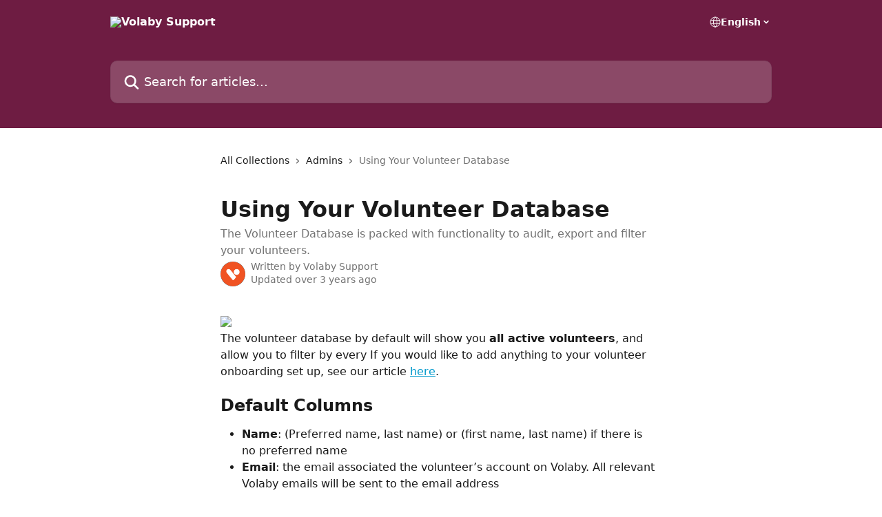

--- FILE ---
content_type: text/html; charset=utf-8
request_url: https://guide.volaby.org/en/articles/4682027-using-your-volunteer-database
body_size: 20225
content:
<!DOCTYPE html><html lang="en"><head><meta charSet="utf-8" data-next-head=""/><title data-next-head="">Using Your Volunteer Database | Volaby Support</title><meta property="og:title" content="Using Your Volunteer Database | Volaby Support" data-next-head=""/><meta name="twitter:title" content="Using Your Volunteer Database | Volaby Support" data-next-head=""/><meta property="og:description" content="The Volunteer Database is packed with functionality to audit, export and filter your volunteers." data-next-head=""/><meta name="twitter:description" content="The Volunteer Database is packed with functionality to audit, export and filter your volunteers." data-next-head=""/><meta name="description" content="The Volunteer Database is packed with functionality to audit, export and filter your volunteers." data-next-head=""/><meta property="og:type" content="article" data-next-head=""/><meta name="robots" content="all" data-next-head=""/><meta name="viewport" content="width=device-width, initial-scale=1" data-next-head=""/><link href="https://intercom.help/volaby/assets/favicon" rel="icon" data-next-head=""/><link rel="canonical" href="http://guide.volaby.org/en/articles/4682027-using-your-volunteer-database" data-next-head=""/><link rel="alternate" href="http://guide.volaby.org/en/articles/4682027-using-your-volunteer-database" hrefLang="en" data-next-head=""/><link rel="alternate" href="http://guide.volaby.org/en/articles/4682027-using-your-volunteer-database" hrefLang="x-default" data-next-head=""/><link nonce="gaaTAjbP5UVi5twHQMSL1+3YUkaX651R/IbJWTACUaE=" rel="preload" href="https://static.intercomassets.com/_next/static/css/3141721a1e975790.css" as="style"/><link nonce="gaaTAjbP5UVi5twHQMSL1+3YUkaX651R/IbJWTACUaE=" rel="stylesheet" href="https://static.intercomassets.com/_next/static/css/3141721a1e975790.css" data-n-g=""/><noscript data-n-css="gaaTAjbP5UVi5twHQMSL1+3YUkaX651R/IbJWTACUaE="></noscript><script defer="" nonce="gaaTAjbP5UVi5twHQMSL1+3YUkaX651R/IbJWTACUaE=" nomodule="" src="https://static.intercomassets.com/_next/static/chunks/polyfills-42372ed130431b0a.js"></script><script defer="" src="https://static.intercomassets.com/_next/static/chunks/7506.a4d4b38169fb1abb.js" nonce="gaaTAjbP5UVi5twHQMSL1+3YUkaX651R/IbJWTACUaE="></script><script src="https://static.intercomassets.com/_next/static/chunks/webpack-d3c2ad680b6bebc6.js" nonce="gaaTAjbP5UVi5twHQMSL1+3YUkaX651R/IbJWTACUaE=" defer=""></script><script src="https://static.intercomassets.com/_next/static/chunks/framework-1f1b8d38c1d86c61.js" nonce="gaaTAjbP5UVi5twHQMSL1+3YUkaX651R/IbJWTACUaE=" defer=""></script><script src="https://static.intercomassets.com/_next/static/chunks/main-e24faf3b633b0eb4.js" nonce="gaaTAjbP5UVi5twHQMSL1+3YUkaX651R/IbJWTACUaE=" defer=""></script><script src="https://static.intercomassets.com/_next/static/chunks/pages/_app-4836a2a3e79a3766.js" nonce="gaaTAjbP5UVi5twHQMSL1+3YUkaX651R/IbJWTACUaE=" defer=""></script><script src="https://static.intercomassets.com/_next/static/chunks/d0502abb-aa607f45f5026044.js" nonce="gaaTAjbP5UVi5twHQMSL1+3YUkaX651R/IbJWTACUaE=" defer=""></script><script src="https://static.intercomassets.com/_next/static/chunks/6190-ef428f6633b5a03f.js" nonce="gaaTAjbP5UVi5twHQMSL1+3YUkaX651R/IbJWTACUaE=" defer=""></script><script src="https://static.intercomassets.com/_next/static/chunks/5729-6d79ddfe1353a77c.js" nonce="gaaTAjbP5UVi5twHQMSL1+3YUkaX651R/IbJWTACUaE=" defer=""></script><script src="https://static.intercomassets.com/_next/static/chunks/2384-242e4a028ba58b01.js" nonce="gaaTAjbP5UVi5twHQMSL1+3YUkaX651R/IbJWTACUaE=" defer=""></script><script src="https://static.intercomassets.com/_next/static/chunks/4835-9db7cd232aae5617.js" nonce="gaaTAjbP5UVi5twHQMSL1+3YUkaX651R/IbJWTACUaE=" defer=""></script><script src="https://static.intercomassets.com/_next/static/chunks/2735-6fafbb9ff4abfca1.js" nonce="gaaTAjbP5UVi5twHQMSL1+3YUkaX651R/IbJWTACUaE=" defer=""></script><script src="https://static.intercomassets.com/_next/static/chunks/pages/%5BhelpCenterIdentifier%5D/%5Blocale%5D/articles/%5BarticleSlug%5D-0426bb822f2fd459.js" nonce="gaaTAjbP5UVi5twHQMSL1+3YUkaX651R/IbJWTACUaE=" defer=""></script><script src="https://static.intercomassets.com/_next/static/-CWjWTQvdPb6SB3S45uLC/_buildManifest.js" nonce="gaaTAjbP5UVi5twHQMSL1+3YUkaX651R/IbJWTACUaE=" defer=""></script><script src="https://static.intercomassets.com/_next/static/-CWjWTQvdPb6SB3S45uLC/_ssgManifest.js" nonce="gaaTAjbP5UVi5twHQMSL1+3YUkaX651R/IbJWTACUaE=" defer=""></script><meta name="sentry-trace" content="29035c44e5e6a6cd9929a6abcb494f6f-a1417cc2aa24cd17-0"/><meta name="baggage" content="sentry-environment=production,sentry-release=615059e7e8857b6056b131991cc50aec3a9a766c,sentry-public_key=187f842308a64dea9f1f64d4b1b9c298,sentry-trace_id=29035c44e5e6a6cd9929a6abcb494f6f,sentry-org_id=2129,sentry-sampled=false,sentry-sample_rand=0.576268405607289,sentry-sample_rate=0"/><style id="__jsx-2695948876">:root{--body-bg: rgb(255, 255, 255);
--body-image: none;
--body-bg-rgb: 255, 255, 255;
--body-border: rgb(230, 230, 230);
--body-primary-color: #1a1a1a;
--body-secondary-color: #737373;
--body-reaction-bg: rgb(242, 242, 242);
--body-reaction-text-color: rgb(64, 64, 64);
--body-toc-active-border: #737373;
--body-toc-inactive-border: #f2f2f2;
--body-toc-inactive-color: #737373;
--body-toc-active-font-weight: 400;
--body-table-border: rgb(204, 204, 204);
--body-color: hsl(0, 0%, 0%);
--footer-bg: rgb(255, 255, 255);
--footer-image: none;
--footer-border: rgb(230, 230, 230);
--footer-color: hsl(332, 59%, 27%);
--header-bg: rgb(110, 28, 66);
--header-image: none;
--header-color: hsl(0, 0%, 100%);
--collection-card-bg: rgb(255, 255, 255);
--collection-card-image: none;
--collection-card-color: hsl(195, 100%, 40%);
--card-bg: rgb(255, 255, 255);
--card-border-color: rgb(230, 230, 230);
--card-border-inner-radius: 6px;
--card-border-radius: 8px;
--card-shadow: 0 1px 2px 0 rgb(0 0 0 / 0.05);
--search-bar-border-radius: 10px;
--search-bar-width: 100%;
--ticket-blue-bg-color: #dce1f9;
--ticket-blue-text-color: #334bfa;
--ticket-green-bg-color: #d7efdc;
--ticket-green-text-color: #0f7134;
--ticket-orange-bg-color: #ffebdb;
--ticket-orange-text-color: #b24d00;
--ticket-red-bg-color: #ffdbdb;
--ticket-red-text-color: #df2020;
--header-height: 245px;
--header-subheader-background-color: #000000;
--header-subheader-font-color: #FFFFFF;
--content-block-bg: rgb(255, 255, 255);
--content-block-image: none;
--content-block-color: hsl(0, 0%, 10%);
--content-block-button-bg: rgb(51, 75, 250);
--content-block-button-image: none;
--content-block-button-color: hsl(0, 0%, 100%);
--content-block-button-radius: 6px;
--primary-color: hsl(195, 100%, 40%);
--primary-color-alpha-10: hsla(195, 100%, 40%, 0.1);
--primary-color-alpha-60: hsla(195, 100%, 40%, 0.6);
--text-on-primary-color: #1a1a1a}</style><style id="__jsx-1611979459">:root{--font-family-primary: system-ui, "Segoe UI", "Roboto", "Helvetica", "Arial", sans-serif, "Apple Color Emoji", "Segoe UI Emoji", "Segoe UI Symbol"}</style><style id="__jsx-2466147061">:root{--font-family-secondary: system-ui, "Segoe UI", "Roboto", "Helvetica", "Arial", sans-serif, "Apple Color Emoji", "Segoe UI Emoji", "Segoe UI Symbol"}</style><style id="__jsx-cf6f0ea00fa5c760">.fade-background.jsx-cf6f0ea00fa5c760{background:radial-gradient(333.38%100%at 50%0%,rgba(var(--body-bg-rgb),0)0%,rgba(var(--body-bg-rgb),.00925356)11.67%,rgba(var(--body-bg-rgb),.0337355)21.17%,rgba(var(--body-bg-rgb),.0718242)28.85%,rgba(var(--body-bg-rgb),.121898)35.03%,rgba(var(--body-bg-rgb),.182336)40.05%,rgba(var(--body-bg-rgb),.251516)44.25%,rgba(var(--body-bg-rgb),.327818)47.96%,rgba(var(--body-bg-rgb),.409618)51.51%,rgba(var(--body-bg-rgb),.495297)55.23%,rgba(var(--body-bg-rgb),.583232)59.47%,rgba(var(--body-bg-rgb),.671801)64.55%,rgba(var(--body-bg-rgb),.759385)70.81%,rgba(var(--body-bg-rgb),.84436)78.58%,rgba(var(--body-bg-rgb),.9551)88.2%,rgba(var(--body-bg-rgb),1)100%),var(--header-image),var(--header-bg);background-size:cover;background-position-x:center}</style><style id="__jsx-4bed0c08ce36899e">.article_body a:not(.intercom-h2b-button){color:var(--primary-color)}article a.intercom-h2b-button{background-color:var(--primary-color);border:0}.zendesk-article table{overflow-x:scroll!important;display:block!important;height:auto!important}.intercom-interblocks-unordered-nested-list ul,.intercom-interblocks-ordered-nested-list ol{margin-top:16px;margin-bottom:16px}.intercom-interblocks-unordered-nested-list ul .intercom-interblocks-unordered-nested-list ul,.intercom-interblocks-unordered-nested-list ul .intercom-interblocks-ordered-nested-list ol,.intercom-interblocks-ordered-nested-list ol .intercom-interblocks-ordered-nested-list ol,.intercom-interblocks-ordered-nested-list ol .intercom-interblocks-unordered-nested-list ul{margin-top:0;margin-bottom:0}.intercom-interblocks-image a:focus{outline-offset:3px}</style></head><body><div id="__next"><div dir="ltr" class="h-full w-full"><a href="#main-content" class="sr-only font-bold text-header-color focus:not-sr-only focus:absolute focus:left-4 focus:top-4 focus:z-50" aria-roledescription="Link, Press control-option-right-arrow to exit">Skip to main content</a><main class="header__lite"><header id="header" data-testid="header" class="jsx-cf6f0ea00fa5c760 flex flex-col text-header-color"><div class="jsx-cf6f0ea00fa5c760 relative flex grow flex-col mb-9 bg-header-bg bg-header-image bg-cover bg-center pb-9"><div id="sr-announcement" aria-live="polite" class="jsx-cf6f0ea00fa5c760 sr-only"></div><div class="jsx-cf6f0ea00fa5c760 flex h-full flex-col items-center marker:shrink-0"><section class="relative flex w-full flex-col mb-6 pb-6"><div class="header__meta_wrapper flex justify-center px-5 pt-6 leading-none sm:px-10"><div class="flex items-center w-240" data-testid="subheader-container"><div class="mo__body header__site_name"><div class="header__logo"><a href="/en/"><img src="https://downloads.intercomcdn.com/i/o/574602/c6238fc6d752aabe95aa0b8c/2c12d9e36cec07c8a8b40246b9d58cf5.png" height="198" alt="Volaby Support"/></a></div></div><div><div class="flex items-center font-semibold"><div class="flex items-center md:hidden" data-testid="small-screen-children"><button class="flex items-center border-none bg-transparent px-1.5" data-testid="hamburger-menu-button" aria-label="Open menu"><svg width="24" height="24" viewBox="0 0 16 16" xmlns="http://www.w3.org/2000/svg" class="fill-current"><path d="M1.86861 2C1.38889 2 1 2.3806 1 2.85008C1 3.31957 1.38889 3.70017 1.86861 3.70017H14.1314C14.6111 3.70017 15 3.31957 15 2.85008C15 2.3806 14.6111 2 14.1314 2H1.86861Z"></path><path d="M1 8C1 7.53051 1.38889 7.14992 1.86861 7.14992H14.1314C14.6111 7.14992 15 7.53051 15 8C15 8.46949 14.6111 8.85008 14.1314 8.85008H1.86861C1.38889 8.85008 1 8.46949 1 8Z"></path><path d="M1 13.1499C1 12.6804 1.38889 12.2998 1.86861 12.2998H14.1314C14.6111 12.2998 15 12.6804 15 13.1499C15 13.6194 14.6111 14 14.1314 14H1.86861C1.38889 14 1 13.6194 1 13.1499Z"></path></svg></button><div class="fixed right-0 top-0 z-50 h-full w-full hidden" data-testid="hamburger-menu"><div class="flex h-full w-full justify-end bg-black bg-opacity-30"><div class="flex h-fit w-full flex-col bg-white opacity-100 sm:h-full sm:w-1/2"><button class="text-body-font flex items-center self-end border-none bg-transparent pr-6 pt-6" data-testid="hamburger-menu-close-button" aria-label="Close menu"><svg width="24" height="24" viewBox="0 0 16 16" xmlns="http://www.w3.org/2000/svg"><path d="M3.5097 3.5097C3.84165 3.17776 4.37984 3.17776 4.71178 3.5097L7.99983 6.79775L11.2879 3.5097C11.6198 3.17776 12.158 3.17776 12.49 3.5097C12.8219 3.84165 12.8219 4.37984 12.49 4.71178L9.20191 7.99983L12.49 11.2879C12.8219 11.6198 12.8219 12.158 12.49 12.49C12.158 12.8219 11.6198 12.8219 11.2879 12.49L7.99983 9.20191L4.71178 12.49C4.37984 12.8219 3.84165 12.8219 3.5097 12.49C3.17776 12.158 3.17776 11.6198 3.5097 11.2879L6.79775 7.99983L3.5097 4.71178C3.17776 4.37984 3.17776 3.84165 3.5097 3.5097Z"></path></svg></button><nav class="flex flex-col pl-4 text-black"><div class="relative cursor-pointer has-[:focus]:outline"><select class="peer absolute z-10 block h-6 w-full cursor-pointer opacity-0 md:text-base" aria-label="Change language" id="language-selector"><option value="/en/articles/4682027-using-your-volunteer-database" class="text-black" selected="">English</option></select><div class="mb-10 ml-5 flex items-center gap-1 text-md hover:opacity-80 peer-hover:opacity-80 md:m-0 md:ml-3 md:text-base" aria-hidden="true"><svg id="locale-picker-globe" width="16" height="16" viewBox="0 0 16 16" fill="none" xmlns="http://www.w3.org/2000/svg" class="shrink-0" aria-hidden="true"><path d="M8 15C11.866 15 15 11.866 15 8C15 4.13401 11.866 1 8 1C4.13401 1 1 4.13401 1 8C1 11.866 4.13401 15 8 15Z" stroke="currentColor" stroke-linecap="round" stroke-linejoin="round"></path><path d="M8 15C9.39949 15 10.534 11.866 10.534 8C10.534 4.13401 9.39949 1 8 1C6.60051 1 5.466 4.13401 5.466 8C5.466 11.866 6.60051 15 8 15Z" stroke="currentColor" stroke-linecap="round" stroke-linejoin="round"></path><path d="M1.448 5.75989H14.524" stroke="currentColor" stroke-linecap="round" stroke-linejoin="round"></path><path d="M1.448 10.2402H14.524" stroke="currentColor" stroke-linecap="round" stroke-linejoin="round"></path></svg>English<svg id="locale-picker-arrow" width="16" height="16" viewBox="0 0 16 16" fill="none" xmlns="http://www.w3.org/2000/svg" class="shrink-0" aria-hidden="true"><path d="M5 6.5L8.00093 9.5L11 6.50187" stroke="currentColor" stroke-width="1.5" stroke-linecap="round" stroke-linejoin="round"></path></svg></div></div></nav></div></div></div></div><nav class="hidden items-center md:flex" data-testid="large-screen-children"><div class="relative cursor-pointer has-[:focus]:outline"><select class="peer absolute z-10 block h-6 w-full cursor-pointer opacity-0 md:text-base" aria-label="Change language" id="language-selector"><option value="/en/articles/4682027-using-your-volunteer-database" class="text-black" selected="">English</option></select><div class="mb-10 ml-5 flex items-center gap-1 text-md hover:opacity-80 peer-hover:opacity-80 md:m-0 md:ml-3 md:text-base" aria-hidden="true"><svg id="locale-picker-globe" width="16" height="16" viewBox="0 0 16 16" fill="none" xmlns="http://www.w3.org/2000/svg" class="shrink-0" aria-hidden="true"><path d="M8 15C11.866 15 15 11.866 15 8C15 4.13401 11.866 1 8 1C4.13401 1 1 4.13401 1 8C1 11.866 4.13401 15 8 15Z" stroke="currentColor" stroke-linecap="round" stroke-linejoin="round"></path><path d="M8 15C9.39949 15 10.534 11.866 10.534 8C10.534 4.13401 9.39949 1 8 1C6.60051 1 5.466 4.13401 5.466 8C5.466 11.866 6.60051 15 8 15Z" stroke="currentColor" stroke-linecap="round" stroke-linejoin="round"></path><path d="M1.448 5.75989H14.524" stroke="currentColor" stroke-linecap="round" stroke-linejoin="round"></path><path d="M1.448 10.2402H14.524" stroke="currentColor" stroke-linecap="round" stroke-linejoin="round"></path></svg>English<svg id="locale-picker-arrow" width="16" height="16" viewBox="0 0 16 16" fill="none" xmlns="http://www.w3.org/2000/svg" class="shrink-0" aria-hidden="true"><path d="M5 6.5L8.00093 9.5L11 6.50187" stroke="currentColor" stroke-width="1.5" stroke-linecap="round" stroke-linejoin="round"></path></svg></div></div></nav></div></div></div></div></section><section class="relative mx-5 flex h-full w-full flex-col items-center px-5 sm:px-10"><div class="flex h-full max-w-full flex-col w-240 justify-end" data-testid="main-header-container"><div id="search-bar" class="relative w-full"><form action="/en/" autoComplete="off"><div class="flex w-full flex-col items-start"><div class="relative flex w-full sm:w-search-bar"><label for="search-input" class="sr-only">Search for articles...</label><input id="search-input" type="text" autoComplete="off" class="peer w-full rounded-search-bar border border-black-alpha-8 bg-white-alpha-20 p-4 ps-12 font-secondary text-lg text-header-color shadow-search-bar outline-none transition ease-linear placeholder:text-header-color hover:bg-white-alpha-27 hover:shadow-search-bar-hover focus:border-transparent focus:bg-white focus:text-black-10 focus:shadow-search-bar-focused placeholder:focus:text-black-45" placeholder="Search for articles..." name="q" aria-label="Search for articles..." value=""/><div class="absolute inset-y-0 start-0 flex items-center fill-header-color peer-focus-visible:fill-black-45 pointer-events-none ps-5"><svg width="22" height="21" viewBox="0 0 22 21" xmlns="http://www.w3.org/2000/svg" class="fill-inherit" aria-hidden="true"><path fill-rule="evenodd" clip-rule="evenodd" d="M3.27485 8.7001C3.27485 5.42781 5.92757 2.7751 9.19985 2.7751C12.4721 2.7751 15.1249 5.42781 15.1249 8.7001C15.1249 11.9724 12.4721 14.6251 9.19985 14.6251C5.92757 14.6251 3.27485 11.9724 3.27485 8.7001ZM9.19985 0.225098C4.51924 0.225098 0.724854 4.01948 0.724854 8.7001C0.724854 13.3807 4.51924 17.1751 9.19985 17.1751C11.0802 17.1751 12.8176 16.5627 14.2234 15.5265L19.0981 20.4013C19.5961 20.8992 20.4033 20.8992 20.9013 20.4013C21.3992 19.9033 21.3992 19.0961 20.9013 18.5981L16.0264 13.7233C17.0625 12.3176 17.6749 10.5804 17.6749 8.7001C17.6749 4.01948 13.8805 0.225098 9.19985 0.225098Z"></path></svg></div></div></div></form></div></div></section></div></div></header><div class="z-1 flex shrink-0 grow basis-auto justify-center px-5 sm:px-10"><section data-testid="main-content" id="main-content" class="max-w-full w-240"><section data-testid="article-section" class="section section__article"><div class="justify-center flex"><div class="relative z-3 w-full lg:max-w-160 "><div class="flex pb-6 max-md:pb-2 lg:max-w-160"><div tabindex="-1" class="focus:outline-none"><div class="flex flex-wrap items-baseline pb-4 text-base" tabindex="0" role="navigation" aria-label="Breadcrumb"><a href="/en/" class="pr-2 text-body-primary-color no-underline hover:text-body-secondary-color">All Collections</a><div class="pr-2" aria-hidden="true"><svg width="6" height="10" viewBox="0 0 6 10" class="block h-2 w-2 fill-body-secondary-color rtl:rotate-180" xmlns="http://www.w3.org/2000/svg"><path fill-rule="evenodd" clip-rule="evenodd" d="M0.648862 0.898862C0.316916 1.23081 0.316916 1.769 0.648862 2.10094L3.54782 4.9999L0.648862 7.89886C0.316916 8.23081 0.316917 8.769 0.648862 9.10094C0.980808 9.43289 1.519 9.43289 1.85094 9.10094L5.35094 5.60094C5.68289 5.269 5.68289 4.73081 5.35094 4.39886L1.85094 0.898862C1.519 0.566916 0.980807 0.566916 0.648862 0.898862Z"></path></svg></div><a href="http://guide.volaby.org/en/collections/3641413-admins" class="pr-2 text-body-primary-color no-underline hover:text-body-secondary-color" data-testid="breadcrumb-0">Admins</a><div class="pr-2" aria-hidden="true"><svg width="6" height="10" viewBox="0 0 6 10" class="block h-2 w-2 fill-body-secondary-color rtl:rotate-180" xmlns="http://www.w3.org/2000/svg"><path fill-rule="evenodd" clip-rule="evenodd" d="M0.648862 0.898862C0.316916 1.23081 0.316916 1.769 0.648862 2.10094L3.54782 4.9999L0.648862 7.89886C0.316916 8.23081 0.316917 8.769 0.648862 9.10094C0.980808 9.43289 1.519 9.43289 1.85094 9.10094L5.35094 5.60094C5.68289 5.269 5.68289 4.73081 5.35094 4.39886L1.85094 0.898862C1.519 0.566916 0.980807 0.566916 0.648862 0.898862Z"></path></svg></div><div class="text-body-secondary-color">Using Your Volunteer Database</div></div></div></div><div class=""><div class="article intercom-force-break"><div class="mb-10 max-lg:mb-6"><div class="flex flex-col gap-4"><div class="flex flex-col"><h1 class="mb-1 font-primary text-2xl font-bold leading-10 text-body-primary-color">Using Your Volunteer Database</h1><div class="text-md font-normal leading-normal text-body-secondary-color"><p>The Volunteer Database is packed with functionality to audit, export and filter your volunteers.</p></div></div><div class="avatar"><div class="avatar__photo"><img width="24" height="24" src="https://static.intercomassets.com/avatars/5034834/square_128/Layer_1_%282%29-1720485029.png" alt="Volaby Support avatar" class="inline-flex items-center justify-center rounded-full bg-primary text-lg font-bold leading-6 text-primary-text shadow-solid-2 shadow-body-bg [&amp;:nth-child(n+2)]:hidden lg:[&amp;:nth-child(n+2)]:inline-flex h-8 w-8 sm:h-9 sm:w-9"/></div><div class="avatar__info -mt-0.5 text-base"><span class="text-body-secondary-color"><div>Written by <span>Volaby Support</span></div> <!-- -->Updated over 3 years ago</span></div></div></div></div><div class="jsx-4bed0c08ce36899e "><div class="jsx-4bed0c08ce36899e article_body"><article class="jsx-4bed0c08ce36899e "><div class="intercom-interblocks-image intercom-interblocks-align-left"><a href="https://downloads.intercomcdn.com/i/o/639666153/bf253aa66cdc60d5a152f6c0/bdkjdj.png?expires=1769329800&amp;signature=d4923c060e47b85684c3e9c17641ebb53d74adff2eacb1d294d0fd29303d9593&amp;req=ciMuEM94nIRcFb4f3HP0gML8M6tPBY0xMrzzXkRX%2BtWCoF%2BEyMoEyp7%2BZiZy%0AameiXNLkHi1w7MIcsQ%3D%3D%0A" target="_blank" rel="noreferrer nofollow noopener"><img src="https://downloads.intercomcdn.com/i/o/639666153/bf253aa66cdc60d5a152f6c0/bdkjdj.png?expires=1769329800&amp;signature=d4923c060e47b85684c3e9c17641ebb53d74adff2eacb1d294d0fd29303d9593&amp;req=ciMuEM94nIRcFb4f3HP0gML8M6tPBY0xMrzzXkRX%2BtWCoF%2BEyMoEyp7%2BZiZy%0AameiXNLkHi1w7MIcsQ%3D%3D%0A" width="1363" height="621"/></a></div><div class="intercom-interblocks-paragraph no-margin intercom-interblocks-align-left"><p>The volunteer database by default will show you <b>all active volunteers</b>, and allow you to filter by every If you would like to add anything to your volunteer onboarding set up, see our article <a href="http://guide.volaby.org/en/articles/4682031-configuring-your-onboarding-flow">here</a>.</p></div><div class="intercom-interblocks-paragraph no-margin intercom-interblocks-align-left"><p> </p></div><div class="intercom-interblocks-heading intercom-interblocks-align-left"><h1 id="default-columns">Default Columns</h1></div><div class="intercom-interblocks-unordered-nested-list"><ul><li><div class="intercom-interblocks-paragraph no-margin intercom-interblocks-align-left"><p><b>Name</b>: (Preferred name, last name) or (first name, last name) if there is no preferred name</p></div></li><li><div class="intercom-interblocks-paragraph no-margin intercom-interblocks-align-left"><p><b>Email</b>: the email associated the volunteer’s account on Volaby. All relevant Volaby emails will be sent to the email address</p></div></li><li><div class="intercom-interblocks-paragraph no-margin intercom-interblocks-align-left"><p><b>Phone</b>: the volunteer’s phone number</p></div></li><li><div class="intercom-interblocks-paragraph no-margin intercom-interblocks-align-left"><p><b>Programs:</b> all the programs that the volunteer is currently enrolled in. Volunteers can belong to one or more than one programs. </p></div></li><li><div class="intercom-interblocks-paragraph no-margin intercom-interblocks-align-left"><p><b>Privilege Level:</b> what <b>permission</b> do they have in Volaby</p></div></li><li><div class="intercom-interblocks-paragraph no-margin intercom-interblocks-align-left"><p><b>Statuses</b>: a way of understanding what your volunteers have completed in Volaby</p></div></li><li><div class="intercom-interblocks-paragraph no-margin intercom-interblocks-align-left"><p><b>Created</b>: when their application was approved in Volaby by a manager</p></div></li><li><div class="intercom-interblocks-paragraph no-margin intercom-interblocks-align-left"><p><b>Comments</b>: a space for you to leave comments pertaining to the volunteer only visible to Program Managers (of programs the volunteer is enrolled in) and Admins</p></div><div class="intercom-interblocks-paragraph no-margin intercom-interblocks-align-left"><p> </p></div></li></ul></div><div class="intercom-interblocks-image intercom-interblocks-align-left"><a href="https://downloads.intercomcdn.com/i/o/639666712/ef3c86dc5eb72c3b2b45c84d/bdkjdj.png?expires=1769329800&amp;signature=26567107a36eb04f0177ddfd3d0ea0571c5e55cbe308d503ca19b4580c7174d3&amp;req=ciMuEM94moBdFb4f3HP0gMsCjW%2B4fDm2QqM5d7tswQDxRZ3yrREc6bLrK%2BCR%0AcuQG3TV4qTrWoW09Cg%3D%3D%0A" target="_blank" rel="noreferrer nofollow noopener"><img src="https://downloads.intercomcdn.com/i/o/639666712/ef3c86dc5eb72c3b2b45c84d/bdkjdj.png?expires=1769329800&amp;signature=26567107a36eb04f0177ddfd3d0ea0571c5e55cbe308d503ca19b4580c7174d3&amp;req=ciMuEM94moBdFb4f3HP0gMsCjW%2B4fDm2QqM5d7tswQDxRZ3yrREc6bLrK%2BCR%0AcuQG3TV4qTrWoW09Cg%3D%3D%0A" width="1363" height="625"/></a></div><div class="intercom-interblocks-paragraph no-margin intercom-interblocks-align-left"><p> </p></div><div class="intercom-interblocks-heading intercom-interblocks-align-left"><h1 id="filters">Filters</h1></div><div class="intercom-interblocks-unordered-nested-list"><ul><li><div class="intercom-interblocks-paragraph no-margin intercom-interblocks-align-left"><p>Show: where you can switch your view between Active, Retired and Flagged &amp; Exited volunteers</p></div></li></ul></div><div class="intercom-interblocks-unordered-nested-list"><ul><li><div class="intercom-interblocks-paragraph no-margin intercom-interblocks-align-left"><p>Columns: in the Filter table you can select which of the above default columns to focus on (this might be really helpful for auditing)</p></div></li></ul></div><div class="intercom-interblocks-image intercom-interblocks-align-left"><a href="https://downloads.intercomcdn.com/i/o/639667718/3823b106a9c31fb61936f5d0/bdkjdj.png?expires=1769329800&amp;signature=26222df376ff24adac13f8502ee44fcc1cf6209d70cb82cd002851a04d8aa2bd&amp;req=ciMuEM95moBXFb4f3HP0gEnsOp6p%2B9EMVD4YTchO4s8wziJM5ugf%2BnpOjObF%0AdDswW7A8MoL%2F2mFUPg%3D%3D%0A" target="_blank" rel="noreferrer nofollow noopener"><img src="https://downloads.intercomcdn.com/i/o/639667718/3823b106a9c31fb61936f5d0/bdkjdj.png?expires=1769329800&amp;signature=26222df376ff24adac13f8502ee44fcc1cf6209d70cb82cd002851a04d8aa2bd&amp;req=ciMuEM95moBXFb4f3HP0gEnsOp6p%2B9EMVD4YTchO4s8wziJM5ugf%2BnpOjObF%0AdDswW7A8MoL%2F2mFUPg%3D%3D%0A" width="1361" height="623"/></a></div><div class="intercom-interblocks-paragraph no-margin intercom-interblocks-align-left"><p> </p></div><div class="intercom-interblocks-heading intercom-interblocks-align-left"><h1 id="menus">Menus</h1></div><div class="intercom-interblocks-unordered-nested-list"><ul><li><div class="intercom-interblocks-paragraph no-margin intercom-interblocks-align-left"><p><b>Impact</b>: drop down this menu to see more views of your volunteers&#x27; individual contribution to the organisation</p></div></li><li><div class="intercom-interblocks-paragraph no-margin intercom-interblocks-align-left"><p><b>Tasks:</b> see at a glance the submissions of the volunteers&#x27; onboarding (a really good way to see expiry dates of qualifications at a glance)</p></div></li></ul></div><div class="intercom-interblocks-image intercom-interblocks-align-left"><a href="https://downloads.intercomcdn.com/i/o/639668077/e14b50835029e87f98296dd0/bdkjdj.png?expires=1769329800&amp;signature=68f6a668470f78cf9a7aeeec176cea33469f84c456847d868da97356fb71630f&amp;req=ciMuEM92nYZYFb4f3HP0gCsSFQRxND2a%2BUyEkGPuEKwmLZHltU%2BhDjRnKLPV%0AYJsGHHvPnQyrKevGTg%3D%3D%0A" target="_blank" rel="noreferrer nofollow noopener"><img src="https://downloads.intercomcdn.com/i/o/639668077/e14b50835029e87f98296dd0/bdkjdj.png?expires=1769329800&amp;signature=68f6a668470f78cf9a7aeeec176cea33469f84c456847d868da97356fb71630f&amp;req=ciMuEM92nYZYFb4f3HP0gCsSFQRxND2a%2BUyEkGPuEKwmLZHltU%2BhDjRnKLPV%0AYJsGHHvPnQyrKevGTg%3D%3D%0A" width="1361" height="623"/></a></div><div class="intercom-interblocks-paragraph no-margin intercom-interblocks-align-left"><p> </p></div><div class="intercom-interblocks-heading intercom-interblocks-align-left"><h1 id="auditing">Auditing</h1></div><div class="intercom-interblocks-paragraph no-margin intercom-interblocks-align-left"><p>Volunteer states refer to their activeness in Volaby actioned by a manager. You can use the Status column to see their last action in Volaby, but to change their state, you will need to action this.</p></div><div class="intercom-interblocks-paragraph no-margin intercom-interblocks-align-left"><p> </p></div><div class="intercom-interblocks-subheading intercom-interblocks-align-left"><h2 id="states">States:</h2></div><div class="intercom-interblocks-unordered-nested-list"><ul><li><div class="intercom-interblocks-paragraph no-margin intercom-interblocks-align-left"><p><b>Active</b>: currently that volunteer can log in and show availabilities to be rostered/reported on</p></div></li><li><div class="intercom-interblocks-paragraph no-margin intercom-interblocks-align-left"><p><b>Retired</b>: this volunteer will not be able to log in until reactivated by an admin (reverse the below actioning steps to achieve this)</p></div></li><li><div class="intercom-interblocks-paragraph no-margin intercom-interblocks-align-left"><p><b>Flagged &amp; Exited</b>: this volunteer has been exited from your organisation and therefore flagged against attempting to log back in or re-apply. <b>N.B: Flagging &amp; Exiting is an action that CANNOT be undone.</b></p></div></li></ul></div><div class="intercom-interblocks-paragraph no-margin intercom-interblocks-align-left"><p><b><i>Please note: Volunteers will not be notified by email or SMS when they are either &#x27;Flagged and Exited&#x27; or &#x27;Retired&#x27; in Volaby. </i></b></p></div><div class="intercom-interblocks-image intercom-interblocks-align-left"><a href="https://downloads.intercomcdn.com/i/o/639669040/8ef713f7b0255e73160e226c/bdkjdj.png?expires=1769329800&amp;signature=e8176d90399ff88a8d1742fbd8d80aaf110d5370ff5d4f570054cff362eb22a1&amp;req=ciMuEM93nYVfFb4f3HP0gK9UXf5pygoDPdf8ev7LWnY77oFIAsgymt8QEOws%0ApvX68rcZvdmJkRsKYg%3D%3D%0A" target="_blank" rel="noreferrer nofollow noopener"><img src="https://downloads.intercomcdn.com/i/o/639669040/8ef713f7b0255e73160e226c/bdkjdj.png?expires=1769329800&amp;signature=e8176d90399ff88a8d1742fbd8d80aaf110d5370ff5d4f570054cff362eb22a1&amp;req=ciMuEM93nYVfFb4f3HP0gK9UXf5pygoDPdf8ev7LWnY77oFIAsgymt8QEOws%0ApvX68rcZvdmJkRsKYg%3D%3D%0A" width="1363" height="623"/></a></div><div class="intercom-interblocks-paragraph no-margin intercom-interblocks-align-left"><p> </p></div><div class="intercom-interblocks-subheading intercom-interblocks-align-left"><h2 id="actioning-the-states">Actioning the States</h2></div><div class="intercom-interblocks-ordered-nested-list"><ol><li><div class="intercom-interblocks-paragraph no-margin intercom-interblocks-align-left"><p>Click on the volunteer whose state you would like to change.</p></div><div class="intercom-interblocks-image intercom-interblocks-align-left"><a href="https://downloads.intercomcdn.com/i/o/639670032/d9cc2cbd5c30447f34fb868c/bdkjdj.png?expires=1769329800&amp;signature=f6ac061a0e1a729a2484b7863ca4b32aa4bd7678927764464cd106af44f2b4f5&amp;req=ciMuEM5%2BnYJdFb4f3HP0gIZPBWOrvtG0xuiPcNcJZu3OkEKThb762A%2Fbhbwi%0A0Us%3D%0A" target="_blank" rel="noreferrer nofollow noopener"><img src="https://downloads.intercomcdn.com/i/o/639670032/d9cc2cbd5c30447f34fb868c/bdkjdj.png?expires=1769329800&amp;signature=f6ac061a0e1a729a2484b7863ca4b32aa4bd7678927764464cd106af44f2b4f5&amp;req=ciMuEM5%2BnYJdFb4f3HP0gIZPBWOrvtG0xuiPcNcJZu3OkEKThb762A%2Fbhbwi%0A0Us%3D%0A" width="1362" height="628"/></a></div><div class="intercom-interblocks-paragraph no-margin intercom-interblocks-align-left"><p> </p></div></li><li><div class="intercom-interblocks-paragraph no-margin intercom-interblocks-align-left"><p>Click on the 3 horizontal dots in the top right corner.</p></div><div class="intercom-interblocks-image intercom-interblocks-align-left"><a href="https://downloads.intercomcdn.com/i/o/639670400/1e995c04ea86dec939cae022/bdkjdj.png?expires=1769329800&amp;signature=a643d3198e31937467688e2d5a38fc3d744528d9f54a4ea24b4ef5d10b099e7f&amp;req=ciMuEM5%2BmYFfFb4f3HP0gN4q%2F4RiVOY5q3yUPXukUG7qb39Zp1QGqw1c7FbY%0AgpQ%3D%0A" target="_blank" rel="noreferrer nofollow noopener"><img src="https://downloads.intercomcdn.com/i/o/639670400/1e995c04ea86dec939cae022/bdkjdj.png?expires=1769329800&amp;signature=a643d3198e31937467688e2d5a38fc3d744528d9f54a4ea24b4ef5d10b099e7f&amp;req=ciMuEM5%2BmYFfFb4f3HP0gN4q%2F4RiVOY5q3yUPXukUG7qb39Zp1QGqw1c7FbY%0AgpQ%3D%0A" width="1363" height="623"/></a></div><div class="intercom-interblocks-paragraph no-margin intercom-interblocks-align-left"><p> </p></div></li><li><div class="intercom-interblocks-paragraph no-margin intercom-interblocks-align-left"><p>Click the new state of choice.</p></div></li></ol></div><div class="intercom-interblocks-paragraph no-margin intercom-interblocks-align-left"><p><b>N.B: Flagging &amp; Exiting is an action that CANNOT be undone.</b></p></div><div class="intercom-interblocks-paragraph no-margin intercom-interblocks-align-left"><p> </p></div><div class="intercom-interblocks-image intercom-interblocks-align-left"><a href="https://downloads.intercomcdn.com/i/o/639670651/49306bfc93fe41c0d82a4f27/bdkjdj.png?expires=1769329800&amp;signature=c8abe12fd4bfed1faecca56c80cb2b90cccac5715a39f1db11b3ab56d6bc75d6&amp;req=ciMuEM5%2Bm4ReFb4f3HP0gEG7vYdk1TjU%2Fr6UbbHqIwbHSehCb8yf8iDNCVMA%0A0RZxXBWlOKMCsBDDzw%3D%3D%0A" target="_blank" rel="noreferrer nofollow noopener"><img src="https://downloads.intercomcdn.com/i/o/639670651/49306bfc93fe41c0d82a4f27/bdkjdj.png?expires=1769329800&amp;signature=c8abe12fd4bfed1faecca56c80cb2b90cccac5715a39f1db11b3ab56d6bc75d6&amp;req=ciMuEM5%2Bm4ReFb4f3HP0gEG7vYdk1TjU%2Fr6UbbHqIwbHSehCb8yf8iDNCVMA%0A0RZxXBWlOKMCsBDDzw%3D%3D%0A" width="1363" height="621"/></a></div><div class="intercom-interblocks-paragraph no-margin intercom-interblocks-align-left"><p><b>Can&#x27;t retire a volunteer? Here&#x27;s why. </b><br/>​<br/>The error message &quot;<i>Unable to retire volunteer</i>&quot; appears when the volunteer you are attempting to retire is no longer a part of a program. If this error occurs, please add the volunteer back into a program, and retire them. <br/>​ </p></div><div class="intercom-interblocks-heading intercom-interblocks-align-left"><h1 id="exporting"><b>Exporting</b></h1></div><div class="intercom-interblocks-paragraph no-margin intercom-interblocks-align-left"><p>Decide whether you would like a CSV of your active volunteers</p></div><div class="intercom-interblocks-paragraph no-margin intercom-interblocks-align-left"><p>or your whole database.</p></div><div class="intercom-interblocks-paragraph no-margin intercom-interblocks-align-left"><p> </p></div><div class="intercom-interblocks-subheading intercom-interblocks-align-left"><h2 id="active-volunteers">Active Volunteers:</h2></div><div class="intercom-interblocks-ordered-nested-list"><ol><li><div class="intercom-interblocks-paragraph no-margin intercom-interblocks-align-left"><p>Active Volunteers List is the default list.</p></div></li><li><div class="intercom-interblocks-paragraph no-margin intercom-interblocks-align-left"><p>Click the cloud icon to download the list into your downloads folder.</p></div></li></ol></div><div class="intercom-interblocks-image intercom-interblocks-align-left"><a href="https://downloads.intercomcdn.com/i/o/639671680/f35127a6aeebfd3e8c620edb/bdkjdj.png?expires=1769329800&amp;signature=660ed82c1ec7c96a660fe41b243618cfe196c6f683b6c12b63972e20f926b8a9&amp;req=ciMuEM5%2Fm4lfFb4f3HP0gLokbONAOCSkH9qMtxVcIvijxHDUw0x7l2akx4vo%0AxPWoUOTbIkJ%2B0YcQJA%3D%3D%0A" target="_blank" rel="noreferrer nofollow noopener"><img src="https://downloads.intercomcdn.com/i/o/639671680/f35127a6aeebfd3e8c620edb/bdkjdj.png?expires=1769329800&amp;signature=660ed82c1ec7c96a660fe41b243618cfe196c6f683b6c12b63972e20f926b8a9&amp;req=ciMuEM5%2Fm4lfFb4f3HP0gLokbONAOCSkH9qMtxVcIvijxHDUw0x7l2akx4vo%0AxPWoUOTbIkJ%2B0YcQJA%3D%3D%0A" width="1363" height="625"/></a></div><div class="intercom-interblocks-paragraph no-margin intercom-interblocks-align-left"><p> </p></div><div class="intercom-interblocks-paragraph no-margin intercom-interblocks-align-left"><p><b>All Volunteers:</b></p></div><div class="intercom-interblocks-ordered-nested-list"><ol><li><div class="intercom-interblocks-paragraph no-margin intercom-interblocks-align-left"><p>Click on <b>Active Volunteers</b> to bring up the dropdown options.</p></div><div class="intercom-interblocks-image intercom-interblocks-align-left"><a href="https://downloads.intercomcdn.com/i/o/639671788/428d4d03bb068ef6e16e8dc7/bdkjdj.png?expires=1769329800&amp;signature=3019e06295c0aee0055c28be6b55707d20abe5c50ed1b96375057d5236005fc0&amp;req=ciMuEM5%2FmolXFb4f3HP0gP9ZxH6SC7A9L8LeHgHTnmbV194g3o%2BkjkOmfI0e%0A2SQ%3D%0A" target="_blank" rel="noreferrer nofollow noopener"><img src="https://downloads.intercomcdn.com/i/o/639671788/428d4d03bb068ef6e16e8dc7/bdkjdj.png?expires=1769329800&amp;signature=3019e06295c0aee0055c28be6b55707d20abe5c50ed1b96375057d5236005fc0&amp;req=ciMuEM5%2FmolXFb4f3HP0gP9ZxH6SC7A9L8LeHgHTnmbV194g3o%2BkjkOmfI0e%0A2SQ%3D%0A" width="1363" height="625"/></a></div><div class="intercom-interblocks-paragraph no-margin intercom-interblocks-align-left"><p> </p></div></li><li><div class="intercom-interblocks-paragraph no-margin intercom-interblocks-align-left"><p>Select <b>All Volunteers</b> this will bring up a list of your volunteers Active, Retired and Flagged &amp; Exited volunteers.</p></div><div class="intercom-interblocks-image intercom-interblocks-align-left"><a href="https://downloads.intercomcdn.com/i/o/639672455/a50877275a8463d74cffd604/bdkjdj.png?expires=1769329800&amp;signature=b9b509055cdac4d497c92d3f6c17d9a853a5dfb25a0f3f5982831152c5d9d64a&amp;req=ciMuEM58mYRaFb4f3HP0gFoGTBNRtSVZhqXmzeI9DluPvo0e9108eIMnY6d%2B%0Ae94%3D%0A" target="_blank" rel="noreferrer nofollow noopener"><img src="https://downloads.intercomcdn.com/i/o/639672455/a50877275a8463d74cffd604/bdkjdj.png?expires=1769329800&amp;signature=b9b509055cdac4d497c92d3f6c17d9a853a5dfb25a0f3f5982831152c5d9d64a&amp;req=ciMuEM58mYRaFb4f3HP0gFoGTBNRtSVZhqXmzeI9DluPvo0e9108eIMnY6d%2B%0Ae94%3D%0A" width="1365" height="625"/></a></div><div class="intercom-interblocks-paragraph no-margin intercom-interblocks-align-left"><p> </p></div></li><li><div class="intercom-interblocks-paragraph no-margin intercom-interblocks-align-left"><p>Depending on what you need to export, use the above filters and their toggles to visualise the data.</p></div><div class="intercom-interblocks-paragraph no-margin intercom-interblocks-align-left"><p>There are quite a few filtering options available to you to export:</p></div><div class="intercom-interblocks-paragraph no-margin intercom-interblocks-align-left"><p> </p></div><div class="intercom-interblocks-paragraph no-margin intercom-interblocks-align-left"><p><b>a. General Volunteer Data </b>- email address, contact number, etc.</p></div><div class="intercom-interblocks-paragraph no-margin intercom-interblocks-align-left"><p> </p></div><div class="intercom-interblocks-paragraph no-margin intercom-interblocks-align-left"><p><b>b. Impact </b>- volunteer contributions at an individual level.</p></div><div class="intercom-interblocks-paragraph no-margin intercom-interblocks-align-left"><p> </p></div><div class="intercom-interblocks-paragraph no-margin intercom-interblocks-align-left"><p>Click on the &#x27;<b>Impact</b>&#x27; filter.</p></div><div class="intercom-interblocks-image intercom-interblocks-align-left"><a href="https://downloads.intercomcdn.com/i/o/639673785/ff636a53d795abee6c0a09e8/bdkjdj.png?expires=1769329800&amp;signature=a36def2b7317d2f921a6e6aa63b33d20fbae59f208418adeeffb354eef5b6448&amp;req=ciMuEM59molaFb4f3HP0gJGFEePNOM7MHHNCvtDwFub3SYkIPR58fQ8DbzKF%0AzOs%3D%0A" target="_blank" rel="noreferrer nofollow noopener"><img src="https://downloads.intercomcdn.com/i/o/639673785/ff636a53d795abee6c0a09e8/bdkjdj.png?expires=1769329800&amp;signature=a36def2b7317d2f921a6e6aa63b33d20fbae59f208418adeeffb354eef5b6448&amp;req=ciMuEM59molaFb4f3HP0gJGFEePNOM7MHHNCvtDwFub3SYkIPR58fQ8DbzKF%0AzOs%3D%0A" width="1363" height="621"/></a></div><div class="intercom-interblocks-paragraph no-margin intercom-interblocks-align-left"><p> Next, click on the slider next to the information you need to download.</p></div><div class="intercom-interblocks-image intercom-interblocks-align-left"><a href="https://downloads.intercomcdn.com/i/o/639675227/6a8e24032189fc29ef3255b1/bdkjdj.png?expires=1769329800&amp;signature=5d7f30817452f263d27660b14d2ae19eb93927dc89f4c01d84d78ddec928c814&amp;req=ciMuEM57n4NYFb4f3HP0gOZqbOse6673dTfJumIVZ5KI2kEOC3Fwf%2B4GHhPZ%0AJXM%3D%0A" target="_blank" rel="noreferrer nofollow noopener"><img src="https://downloads.intercomcdn.com/i/o/639675227/6a8e24032189fc29ef3255b1/bdkjdj.png?expires=1769329800&amp;signature=5d7f30817452f263d27660b14d2ae19eb93927dc89f4c01d84d78ddec928c814&amp;req=ciMuEM57n4NYFb4f3HP0gOZqbOse6673dTfJumIVZ5KI2kEOC3Fwf%2B4GHhPZ%0AJXM%3D%0A" width="1365" height="621"/></a></div><div class="intercom-interblocks-paragraph no-margin intercom-interblocks-align-left"><p> </p></div><div class="intercom-interblocks-paragraph no-margin intercom-interblocks-align-left"><p><b>c. Tasks - </b>what they each submitted at the time of their onboarding.</p></div><div class="intercom-interblocks-paragraph no-margin intercom-interblocks-align-left"><p> </p></div><div class="intercom-interblocks-paragraph no-margin intercom-interblocks-align-left"><p>Click on the &#x27;<b>Tasks</b>&#x27; filter.</p></div><div class="intercom-interblocks-image intercom-interblocks-align-left"><a href="https://downloads.intercomcdn.com/i/o/639675660/d6118ea915057dffcdc28655/bdkjdj.png?expires=1769329800&amp;signature=f0e22717eadacc6b88d53ff2b04239e30a7878ff4406d268d6be2365cadaeb83&amp;req=ciMuEM57m4dfFb4f3HP0gJLlHaK3guF6V7pdEc2SMC3XFokQN3mMSe6FNJkJ%0AIrk%3D%0A" target="_blank" rel="noreferrer nofollow noopener"><img src="https://downloads.intercomcdn.com/i/o/639675660/d6118ea915057dffcdc28655/bdkjdj.png?expires=1769329800&amp;signature=f0e22717eadacc6b88d53ff2b04239e30a7878ff4406d268d6be2365cadaeb83&amp;req=ciMuEM57m4dfFb4f3HP0gJLlHaK3guF6V7pdEc2SMC3XFokQN3mMSe6FNJkJ%0AIrk%3D%0A" width="1363" height="621"/></a></div><div class="intercom-interblocks-paragraph no-margin intercom-interblocks-align-left"><p> </p></div><div class="intercom-interblocks-paragraph no-margin intercom-interblocks-align-left"><p>Next, click on the slider next to the information you need to download.</p></div><div class="intercom-interblocks-image intercom-interblocks-align-left"><a href="https://downloads.intercomcdn.com/i/o/639676226/342af134d730293dd08d6273/bdkjdj.png?expires=1769329800&amp;signature=7d16f0a074b012fe969f4a5a7221810bb07d8deaf3d6b7ed3ce709393d406629&amp;req=ciMuEM54n4NZFb4f3HP0gK3mUda5wWWdwk6s9T6ignNrQdGbn8eevvxU5rhh%0AbVo%3D%0A" target="_blank" rel="noreferrer nofollow noopener"><img src="https://downloads.intercomcdn.com/i/o/639676226/342af134d730293dd08d6273/bdkjdj.png?expires=1769329800&amp;signature=7d16f0a074b012fe969f4a5a7221810bb07d8deaf3d6b7ed3ce709393d406629&amp;req=ciMuEM54n4NZFb4f3HP0gK3mUda5wWWdwk6s9T6ignNrQdGbn8eevvxU5rhh%0AbVo%3D%0A" width="1364" height="624"/></a></div><div class="intercom-interblocks-paragraph no-margin intercom-interblocks-align-left"><p> </p></div></li><li><div class="intercom-interblocks-paragraph no-margin intercom-interblocks-align-left"><p>Once visualised, export using the Cloud icon. This will export the file to a CSV which can be imported to a spreadsheet or reporting system of your choosing.</p></div><div class="intercom-interblocks-image intercom-interblocks-align-left"><a href="https://downloads.intercomcdn.com/i/o/639676868/21a28d9a5170ee11b0125a27/bdkjdj.png?expires=1769329800&amp;signature=505cd31b2d97e60e4d8b8d274da335e76bfb762e93e1d91d44281391ac0c1843&amp;req=ciMuEM54lYdXFb4f3HP0gGqL4gaWBb980wpw8yf6drqOLzkpLMdKeiqgwL%2BK%0APRU%3D%0A" target="_blank" rel="noreferrer nofollow noopener"><img src="https://downloads.intercomcdn.com/i/o/639676868/21a28d9a5170ee11b0125a27/bdkjdj.png?expires=1769329800&amp;signature=505cd31b2d97e60e4d8b8d274da335e76bfb762e93e1d91d44281391ac0c1843&amp;req=ciMuEM54lYdXFb4f3HP0gGqL4gaWBb980wpw8yf6drqOLzkpLMdKeiqgwL%2BK%0APRU%3D%0A" width="1363" height="617"/></a></div><div class="intercom-interblocks-paragraph no-margin intercom-interblocks-align-left"><p> </p></div></li></ol></div><div class="intercom-interblocks-paragraph no-margin intercom-interblocks-align-left"><p><b>Hint:</b> Use the Columns icon to collapse or view certain columns which may help your view.</p></div><div class="intercom-interblocks-paragraph no-margin intercom-interblocks-align-left"><p> </p></div><div class="intercom-interblocks-image intercom-interblocks-align-left"><a href="https://downloads.intercomcdn.com/i/o/639677181/45630e2c322abd90c286de15/bdkjdj.png?expires=1769329800&amp;signature=36204786eef1b55c3360c2c6badd8d4d100a8cf3ff952a5640b6a2ba73aae55b&amp;req=ciMuEM55nIleFb4f3HP0gCYcyVCwJNzXXo01UqCCtuwzOJB9nt5pb5Q3ijm9%0Aj0%2FzY%2B1QSsmrkl74fA%3D%3D%0A" target="_blank" rel="noreferrer nofollow noopener"><img src="https://downloads.intercomcdn.com/i/o/639677181/45630e2c322abd90c286de15/bdkjdj.png?expires=1769329800&amp;signature=36204786eef1b55c3360c2c6badd8d4d100a8cf3ff952a5640b6a2ba73aae55b&amp;req=ciMuEM55nIleFb4f3HP0gCYcyVCwJNzXXo01UqCCtuwzOJB9nt5pb5Q3ijm9%0Aj0%2FzY%2B1QSsmrkl74fA%3D%3D%0A" width="1360" height="628"/></a></div><div class="intercom-interblocks-image intercom-interblocks-align-left"><a href="https://downloads.intercomcdn.com/i/o/639677376/cdc31003d2f576c67d43dbbc/bdkjdj.png?expires=1769329800&amp;signature=152c759857cfb1d9349d48700b683263ea483a6662179bd95154a509b53594d8&amp;req=ciMuEM55noZZFb4f3HP0gD6btGDrzBxrR0Pja6UkU0NFHTuT92569e4H1%2BoE%0AtxO7W0GGAh9EZN9HRA%3D%3D%0A" target="_blank" rel="noreferrer nofollow noopener"><img src="https://downloads.intercomcdn.com/i/o/639677376/cdc31003d2f576c67d43dbbc/bdkjdj.png?expires=1769329800&amp;signature=152c759857cfb1d9349d48700b683263ea483a6662179bd95154a509b53594d8&amp;req=ciMuEM55noZZFb4f3HP0gD6btGDrzBxrR0Pja6UkU0NFHTuT92569e4H1%2BoE%0AtxO7W0GGAh9EZN9HRA%3D%3D%0A" width="1363" height="617"/></a></div><div class="intercom-interblocks-paragraph no-margin intercom-interblocks-align-left"><p> </p></div><div class="intercom-interblocks-paragraph no-margin intercom-interblocks-align-left"><p> </p></div><div class="intercom-interblocks-paragraph no-margin intercom-interblocks-align-left"><p> </p></div></article></div></div></div></div><div class="intercom-reaction-picker -mb-4 -ml-4 -mr-4 mt-6 rounded-card sm:-mb-2 sm:-ml-1 sm:-mr-1 sm:mt-8" role="group" aria-label="feedback form"><div class="intercom-reaction-prompt">Did this answer your question?</div><div class="intercom-reactions-container"><button class="intercom-reaction" aria-label="Disappointed Reaction" tabindex="0" data-reaction-text="disappointed" aria-pressed="false"><span title="Disappointed">😞</span></button><button class="intercom-reaction" aria-label="Neutral Reaction" tabindex="0" data-reaction-text="neutral" aria-pressed="false"><span title="Neutral">😐</span></button><button class="intercom-reaction" aria-label="Smiley Reaction" tabindex="0" data-reaction-text="smiley" aria-pressed="false"><span title="Smiley">😃</span></button></div></div></div></div></section></section></div><footer id="footer" class="mt-24 shrink-0 bg-footer-bg px-0 py-12 text-left text-base text-footer-color"><div class="shrink-0 grow basis-auto px-5 sm:px-10"><div class="mx-auto max-w-240 sm:w-auto"><div><div class="text-center" data-testid="simple-footer-layout"><div class="align-middle text-lg text-footer-color"><a class="no-underline" href="/en/"><img data-testid="logo-img" src="https://downloads.intercomcdn.com/i/o/574603/c02f9c3bfca03746cec4e343/cc094a78f53b4bd7727c087d974c9a0c.png" alt="Volaby Support" class="max-h-8 contrast-80 inline"/></a></div><div class="mt-10" data-testid="simple-footer-links"><div class="flex flex-row justify-center"><span><ul data-testid="custom-links" class="mb-4 p-0" id="custom-links"><li class="mx-3 inline-block list-none"><a target="_blank" href="https://volaby.org" rel="nofollow noreferrer noopener" data-testid="footer-custom-link-0" class="no-underline">Volaby</a></li></ul></span></div></div><div class="mt-10 flex justify-center"><div class="flex items-center text-sm" data-testid="intercom-advert-branding"><svg width="14" height="14" viewBox="0 0 16 16" fill="none" xmlns="http://www.w3.org/2000/svg"><title>Intercom</title><g clip-path="url(#clip0_1870_86937)"><path d="M14 0H2C0.895 0 0 0.895 0 2V14C0 15.105 0.895 16 2 16H14C15.105 16 16 15.105 16 14V2C16 0.895 15.105 0 14 0ZM10.133 3.02C10.133 2.727 10.373 2.49 10.667 2.49C10.961 2.49 11.2 2.727 11.2 3.02V10.134C11.2 10.428 10.96 10.667 10.667 10.667C10.372 10.667 10.133 10.427 10.133 10.134V3.02ZM7.467 2.672C7.467 2.375 7.705 2.132 8 2.132C8.294 2.132 8.533 2.375 8.533 2.672V10.484C8.533 10.781 8.293 11.022 8 11.022C7.705 11.022 7.467 10.782 7.467 10.484V2.672ZM4.8 3.022C4.8 2.727 5.04 2.489 5.333 2.489C5.628 2.489 5.867 2.726 5.867 3.019V10.133C5.867 10.427 5.627 10.666 5.333 10.666C5.039 10.666 4.8 10.426 4.8 10.133V3.02V3.022ZM2.133 4.088C2.133 3.792 2.373 3.554 2.667 3.554C2.961 3.554 3.2 3.792 3.2 4.087V8.887C3.2 9.18 2.96 9.419 2.667 9.419C2.372 9.419 2.133 9.179 2.133 8.886V4.086V4.088ZM13.68 12.136C13.598 12.206 11.622 13.866 8 13.866C4.378 13.866 2.402 12.206 2.32 12.136C2.096 11.946 2.07 11.608 2.262 11.384C2.452 11.161 2.789 11.134 3.012 11.324C3.044 11.355 4.808 12.8 8 12.8C11.232 12.8 12.97 11.343 12.986 11.328C13.209 11.138 13.546 11.163 13.738 11.386C13.93 11.61 13.904 11.946 13.68 12.138V12.136ZM13.867 8.886C13.867 9.181 13.627 9.42 13.333 9.42C13.039 9.42 12.8 9.18 12.8 8.887V4.087C12.8 3.791 13.04 3.553 13.333 3.553C13.628 3.553 13.867 3.791 13.867 4.086V8.886Z" class="fill-current"></path></g><defs><clipPath id="clip0_1870_86937"><rect width="16" height="16" fill="none"></rect></clipPath></defs></svg><a href="https://www.intercom.com/intercom-link?company=Volaby&amp;solution=customer-support&amp;utm_campaign=intercom-link&amp;utm_content=We+run+on+Intercom&amp;utm_medium=help-center&amp;utm_referrer=http%3A%2F%2Fguide.volaby.org%2Fen%2Farticles%2F4682027-using-your-volunteer-database&amp;utm_source=desktop-web" class="pl-2 align-middle no-underline">We run on Intercom</a></div></div><div class="flex justify-center"><div class="mt-2"><a href="https://www.intercom.com/dsa-report-form" target="_blank" rel="nofollow noreferrer noopener" class="no-underline" data-testid="report-content-link">Report Content</a></div></div></div></div></div></div></footer></main></div></div><script id="__NEXT_DATA__" type="application/json" nonce="gaaTAjbP5UVi5twHQMSL1+3YUkaX651R/IbJWTACUaE=">{"props":{"pageProps":{"app":{"id":"xbfhie8b","messengerUrl":"https://widget.intercom.io/widget/xbfhie8b","name":"Volaby","poweredByIntercomUrl":"https://www.intercom.com/intercom-link?company=Volaby\u0026solution=customer-support\u0026utm_campaign=intercom-link\u0026utm_content=We+run+on+Intercom\u0026utm_medium=help-center\u0026utm_referrer=http%3A%2F%2Fguide.volaby.org%2Fen%2Farticles%2F4682027-using-your-volunteer-database\u0026utm_source=desktop-web","features":{"consentBannerBeta":false,"customNotFoundErrorMessage":false,"disableFontPreloading":false,"disableNoMarginClassTransformation":false,"finOnHelpCenter":false,"hideIconsWithBackgroundImages":false,"messengerCustomFonts":false}},"helpCenterSite":{"customDomain":"guide.volaby.org","defaultLocale":"en","disableBranding":false,"externalLoginName":"Volaby","externalLoginUrl":"https://volaby.org/","footerContactDetails":"","footerLinks":{"custom":[{"id":21687,"help_center_site_id":2225573,"title":"Volaby","url":"https://volaby.org","sort_order":1,"link_location":"footer","site_link_group_id":68971}],"socialLinks":[],"linkGroups":[{"title":null,"links":[{"title":"Volaby","url":"https://volaby.org"}]}]},"headerLinks":[],"homeCollectionCols":1,"googleAnalyticsTrackingId":"","googleTagManagerId":null,"pathPrefixForCustomDomain":null,"seoIndexingEnabled":true,"helpCenterId":2225573,"url":"http://guide.volaby.org","customizedFooterTextContent":null,"consentBannerConfig":null,"canInjectCustomScripts":false,"scriptSection":1,"customScriptFilesExist":false},"localeLinks":[{"id":"en","absoluteUrl":"http://guide.volaby.org/en/articles/4682027-using-your-volunteer-database","available":true,"name":"English","selected":true,"url":"/en/articles/4682027-using-your-volunteer-database"}],"requestContext":{"articleSource":null,"academy":false,"canonicalUrl":"http://guide.volaby.org/en/articles/4682027-using-your-volunteer-database","headerless":false,"isDefaultDomainRequest":false,"nonce":"gaaTAjbP5UVi5twHQMSL1+3YUkaX651R/IbJWTACUaE=","rootUrl":"/en/","sheetUserCipher":null,"type":"help-center"},"theme":{"color":"0099CC","siteName":"Volaby Support","headline":"Guides \u0026 Resources","headerFontColor":"FFFFFF","logo":"https://downloads.intercomcdn.com/i/o/574602/c6238fc6d752aabe95aa0b8c/2c12d9e36cec07c8a8b40246b9d58cf5.png","logoHeight":"198","header":null,"favicon":"https://intercom.help/volaby/assets/favicon","locale":"en","homeUrl":null,"social":null,"urlPrefixForDefaultDomain":"https://intercom.help/volaby","customDomain":"guide.volaby.org","customDomainUsesSsl":false,"customizationOptions":{"customizationType":1,"header":{"backgroundColor":"#6E1C42","fontColor":"#FFFFFF","fadeToEdge":false,"backgroundGradient":null,"backgroundImageId":null,"backgroundImageUrl":null},"body":{"backgroundColor":"#ffffff","fontColor":null,"fadeToEdge":null,"backgroundGradient":null,"backgroundImageId":null},"footer":{"backgroundColor":"#ffffff","fontColor":"#6E1C42","fadeToEdge":null,"backgroundGradient":null,"backgroundImageId":null,"showRichTextField":null},"layout":{"homePage":{"blocks":[{"type":"tickets-portal-link","enabled":false},{"type":"collection-list","columns":1,"template":0}]},"collectionsPage":{"showArticleDescriptions":false},"articlePage":{},"searchPage":{}},"collectionCard":{"global":{"backgroundColor":null,"fontColor":"#0099CC","fadeToEdge":null,"backgroundGradient":null,"backgroundImageId":null,"showIcons":true,"backgroundImageUrl":null},"collections":[]},"global":{"font":{"customFontFaces":[],"primary":"Outfit","secondary":null},"componentStyle":{"card":{"type":"bordered","borderRadius":8}},"namedComponents":{"header":{"subheader":{"enabled":false,"style":{"backgroundColor":"#000000","fontColor":"#FFFFFF"}},"style":{"height":"245px","align":"start","justify":"end"}},"searchBar":{"style":{"width":"100%","borderRadius":10}},"footer":{"type":0}},"brand":{"colors":[],"websiteUrl":""}},"contentBlock":{"blockStyle":{"backgroundColor":"#ffffff","fontColor":"#1a1a1a","fadeToEdge":null,"backgroundGradient":null,"backgroundImageId":null,"backgroundImageUrl":null},"buttonOptions":{"backgroundColor":"#334BFA","fontColor":"#ffffff","borderRadius":6},"isFullWidth":false}},"helpCenterName":"Volaby Support","footerLogo":"https://downloads.intercomcdn.com/i/o/574603/c02f9c3bfca03746cec4e343/cc094a78f53b4bd7727c087d974c9a0c.png","footerLogoHeight":"185","localisedInformation":{"contentBlock":{"locale":"en","title":"Content section title","withButton":false,"description":"","buttonTitle":"Button title","buttonUrl":""}}},"user":{"userId":"ed470207-3d60-484e-8d7b-e6d8ac99fac0","role":"visitor_role","country_code":null},"articleContent":{"articleId":"4682027","author":{"avatar":"https://static.intercomassets.com/avatars/5034834/square_128/Layer_1_%282%29-1720485029.png","name":"Volaby Support","first_name":"Volaby","avatar_shape":"circle"},"blocks":[{"type":"image","url":"https://downloads.intercomcdn.com/i/o/639666153/bf253aa66cdc60d5a152f6c0/bdkjdj.png?expires=1769329800\u0026signature=d4923c060e47b85684c3e9c17641ebb53d74adff2eacb1d294d0fd29303d9593\u0026req=ciMuEM94nIRcFb4f3HP0gML8M6tPBY0xMrzzXkRX%2BtWCoF%2BEyMoEyp7%2BZiZy%0AameiXNLkHi1w7MIcsQ%3D%3D%0A","width":1363,"height":621},{"type":"paragraph","text":"The volunteer database by default will show you \u003cb\u003eall active volunteers\u003c/b\u003e, and allow you to filter by every If you would like to add anything to your volunteer onboarding set up, see our article \u003ca href=\"http://guide.volaby.org/en/articles/4682031-configuring-your-onboarding-flow\"\u003ehere\u003c/a\u003e.","class":"no-margin"},{"type":"paragraph","text":" ","class":"no-margin"},{"type":"heading","text":"Default Columns","idAttribute":"default-columns"},{"type":"unorderedNestedList","text":"- \u003cb\u003eName\u003c/b\u003e: (Preferred name, last name) or (first name, last name) if there is no preferred name\n- \u003cb\u003eEmail\u003c/b\u003e: the email associated the volunteer’s account on Volaby. All relevant Volaby emails will be sent to the email address\n- \u003cb\u003ePhone\u003c/b\u003e: the volunteer’s phone number\n- \u003cb\u003ePrograms:\u003c/b\u003e all the programs that the volunteer is currently enrolled in. Volunteers can belong to one or more than one programs. \n- \u003cb\u003ePrivilege Level:\u003c/b\u003e what \u003cb\u003epermission\u003c/b\u003e do they have in Volaby\n- \u003cb\u003eStatuses\u003c/b\u003e: a way of understanding what your volunteers have completed in Volaby\n- \u003cb\u003eCreated\u003c/b\u003e: when their application was approved in Volaby by a manager\n- \u003cb\u003eComments\u003c/b\u003e: a space for you to leave comments pertaining to the volunteer only visible to Program Managers (of programs the volunteer is enrolled in) and Admins\n   ","items":[{"content":[{"type":"paragraph","text":"\u003cb\u003eName\u003c/b\u003e: (Preferred name, last name) or (first name, last name) if there is no preferred name","class":"no-margin"}]},{"content":[{"type":"paragraph","text":"\u003cb\u003eEmail\u003c/b\u003e: the email associated the volunteer’s account on Volaby. All relevant Volaby emails will be sent to the email address","class":"no-margin"}]},{"content":[{"type":"paragraph","text":"\u003cb\u003ePhone\u003c/b\u003e: the volunteer’s phone number","class":"no-margin"}]},{"content":[{"type":"paragraph","text":"\u003cb\u003ePrograms:\u003c/b\u003e all the programs that the volunteer is currently enrolled in. Volunteers can belong to one or more than one programs. ","class":"no-margin"}]},{"content":[{"type":"paragraph","text":"\u003cb\u003ePrivilege Level:\u003c/b\u003e what \u003cb\u003epermission\u003c/b\u003e do they have in Volaby","class":"no-margin"}]},{"content":[{"type":"paragraph","text":"\u003cb\u003eStatuses\u003c/b\u003e: a way of understanding what your volunteers have completed in Volaby","class":"no-margin"}]},{"content":[{"type":"paragraph","text":"\u003cb\u003eCreated\u003c/b\u003e: when their application was approved in Volaby by a manager","class":"no-margin"}]},{"content":[{"type":"paragraph","text":"\u003cb\u003eComments\u003c/b\u003e: a space for you to leave comments pertaining to the volunteer only visible to Program Managers (of programs the volunteer is enrolled in) and Admins","class":"no-margin"},{"type":"paragraph","text":" ","class":"no-margin"}]}]},{"type":"image","url":"https://downloads.intercomcdn.com/i/o/639666712/ef3c86dc5eb72c3b2b45c84d/bdkjdj.png?expires=1769329800\u0026signature=26567107a36eb04f0177ddfd3d0ea0571c5e55cbe308d503ca19b4580c7174d3\u0026req=ciMuEM94moBdFb4f3HP0gMsCjW%2B4fDm2QqM5d7tswQDxRZ3yrREc6bLrK%2BCR%0AcuQG3TV4qTrWoW09Cg%3D%3D%0A","width":1363,"height":625},{"type":"paragraph","text":" ","class":"no-margin"},{"type":"heading","text":"Filters","idAttribute":"filters"},{"type":"unorderedNestedList","text":"- Show: where you can switch your view between Active, Retired and Flagged \u0026amp; Exited volunteers","items":[{"content":[{"type":"paragraph","text":"Show: where you can switch your view between Active, Retired and Flagged \u0026amp; Exited volunteers","class":"no-margin"}]}]},{"type":"unorderedNestedList","text":"- Columns: in the Filter table you can select which of the above default columns to focus on (this might be really helpful for auditing)","items":[{"content":[{"type":"paragraph","text":"Columns: in the Filter table you can select which of the above default columns to focus on (this might be really helpful for auditing)","class":"no-margin"}]}]},{"type":"image","url":"https://downloads.intercomcdn.com/i/o/639667718/3823b106a9c31fb61936f5d0/bdkjdj.png?expires=1769329800\u0026signature=26222df376ff24adac13f8502ee44fcc1cf6209d70cb82cd002851a04d8aa2bd\u0026req=ciMuEM95moBXFb4f3HP0gEnsOp6p%2B9EMVD4YTchO4s8wziJM5ugf%2BnpOjObF%0AdDswW7A8MoL%2F2mFUPg%3D%3D%0A","width":1361,"height":623},{"type":"paragraph","text":" ","class":"no-margin"},{"type":"heading","text":"Menus","idAttribute":"menus"},{"type":"unorderedNestedList","text":"- \u003cb\u003eImpact\u003c/b\u003e: drop down this menu to see more views of your volunteers' individual contribution to the organisation\n- \u003cb\u003eTasks:\u003c/b\u003e see at a glance the submissions of the volunteers' onboarding (a really good way to see expiry dates of qualifications at a glance)","items":[{"content":[{"type":"paragraph","text":"\u003cb\u003eImpact\u003c/b\u003e: drop down this menu to see more views of your volunteers' individual contribution to the organisation","class":"no-margin"}]},{"content":[{"type":"paragraph","text":"\u003cb\u003eTasks:\u003c/b\u003e see at a glance the submissions of the volunteers' onboarding (a really good way to see expiry dates of qualifications at a glance)","class":"no-margin"}]}]},{"type":"image","url":"https://downloads.intercomcdn.com/i/o/639668077/e14b50835029e87f98296dd0/bdkjdj.png?expires=1769329800\u0026signature=68f6a668470f78cf9a7aeeec176cea33469f84c456847d868da97356fb71630f\u0026req=ciMuEM92nYZYFb4f3HP0gCsSFQRxND2a%2BUyEkGPuEKwmLZHltU%2BhDjRnKLPV%0AYJsGHHvPnQyrKevGTg%3D%3D%0A","width":1361,"height":623},{"type":"paragraph","text":" ","class":"no-margin"},{"type":"heading","text":"Auditing","idAttribute":"auditing"},{"type":"paragraph","text":"Volunteer states refer to their activeness in Volaby actioned by a manager. You can use the Status column to see their last action in Volaby, but to change their state, you will need to action this.","class":"no-margin"},{"type":"paragraph","text":" ","class":"no-margin"},{"type":"subheading","text":"States:","idAttribute":"states"},{"type":"unorderedNestedList","text":"- \u003cb\u003eActive\u003c/b\u003e: currently that volunteer can log in and show availabilities to be rostered/reported on\n- \u003cb\u003eRetired\u003c/b\u003e: this volunteer will not be able to log in until reactivated by an admin (reverse the below actioning steps to achieve this)\n- \u003cb\u003eFlagged \u0026amp; Exited\u003c/b\u003e: this volunteer has been exited from your organisation and therefore flagged against attempting to log back in or re-apply. \u003cb\u003eN.B: Flagging \u0026amp; Exiting is an action that CANNOT be undone.\u003c/b\u003e","items":[{"content":[{"type":"paragraph","text":"\u003cb\u003eActive\u003c/b\u003e: currently that volunteer can log in and show availabilities to be rostered/reported on","class":"no-margin"}]},{"content":[{"type":"paragraph","text":"\u003cb\u003eRetired\u003c/b\u003e: this volunteer will not be able to log in until reactivated by an admin (reverse the below actioning steps to achieve this)","class":"no-margin"}]},{"content":[{"type":"paragraph","text":"\u003cb\u003eFlagged \u0026amp; Exited\u003c/b\u003e: this volunteer has been exited from your organisation and therefore flagged against attempting to log back in or re-apply. \u003cb\u003eN.B: Flagging \u0026amp; Exiting is an action that CANNOT be undone.\u003c/b\u003e","class":"no-margin"}]}]},{"type":"paragraph","text":"\u003cb\u003e\u003ci\u003ePlease note: Volunteers will not be notified by email or SMS when they are either 'Flagged and Exited' or 'Retired' in Volaby. \u003c/i\u003e\u003c/b\u003e","class":"no-margin"},{"type":"image","url":"https://downloads.intercomcdn.com/i/o/639669040/8ef713f7b0255e73160e226c/bdkjdj.png?expires=1769329800\u0026signature=e8176d90399ff88a8d1742fbd8d80aaf110d5370ff5d4f570054cff362eb22a1\u0026req=ciMuEM93nYVfFb4f3HP0gK9UXf5pygoDPdf8ev7LWnY77oFIAsgymt8QEOws%0ApvX68rcZvdmJkRsKYg%3D%3D%0A","width":1363,"height":623},{"type":"paragraph","text":" ","class":"no-margin"},{"type":"subheading","text":"Actioning the States","idAttribute":"actioning-the-states"},{"type":"orderedNestedList","text":"1. Click on the volunteer whose state you would like to change.\n   \n    \n2. Click on the 3 horizontal dots in the top right corner.\n   \n    \n3. Click the new state of choice.","items":[{"content":[{"type":"paragraph","text":"Click on the volunteer whose state you would like to change.","class":"no-margin"},{"type":"image","url":"https://downloads.intercomcdn.com/i/o/639670032/d9cc2cbd5c30447f34fb868c/bdkjdj.png?expires=1769329800\u0026signature=f6ac061a0e1a729a2484b7863ca4b32aa4bd7678927764464cd106af44f2b4f5\u0026req=ciMuEM5%2BnYJdFb4f3HP0gIZPBWOrvtG0xuiPcNcJZu3OkEKThb762A%2Fbhbwi%0A0Us%3D%0A","width":1362,"height":628},{"type":"paragraph","text":" ","class":"no-margin"}]},{"content":[{"type":"paragraph","text":"Click on the 3 horizontal dots in the top right corner.","class":"no-margin"},{"type":"image","url":"https://downloads.intercomcdn.com/i/o/639670400/1e995c04ea86dec939cae022/bdkjdj.png?expires=1769329800\u0026signature=a643d3198e31937467688e2d5a38fc3d744528d9f54a4ea24b4ef5d10b099e7f\u0026req=ciMuEM5%2BmYFfFb4f3HP0gN4q%2F4RiVOY5q3yUPXukUG7qb39Zp1QGqw1c7FbY%0AgpQ%3D%0A","width":1363,"height":623},{"type":"paragraph","text":" ","class":"no-margin"}]},{"content":[{"type":"paragraph","text":"Click the new state of choice.","class":"no-margin"}]}]},{"type":"paragraph","text":"\u003cb\u003eN.B: Flagging \u0026amp; Exiting is an action that CANNOT be undone.\u003c/b\u003e","class":"no-margin"},{"type":"paragraph","text":" ","class":"no-margin"},{"type":"image","url":"https://downloads.intercomcdn.com/i/o/639670651/49306bfc93fe41c0d82a4f27/bdkjdj.png?expires=1769329800\u0026signature=c8abe12fd4bfed1faecca56c80cb2b90cccac5715a39f1db11b3ab56d6bc75d6\u0026req=ciMuEM5%2Bm4ReFb4f3HP0gEG7vYdk1TjU%2Fr6UbbHqIwbHSehCb8yf8iDNCVMA%0A0RZxXBWlOKMCsBDDzw%3D%3D%0A","width":1363,"height":621},{"type":"paragraph","text":"\u003cb\u003eCan't retire a volunteer? Here's why. \u003c/b\u003e\u003cbr\u003e\u003cbr\u003eThe error message \"\u003ci\u003eUnable to retire volunteer\u003c/i\u003e\" appears when the volunteer you are attempting to retire is no longer a part of a program. If this error occurs, please add the volunteer back into a program, and retire them. \u003cbr\u003e ","class":"no-margin"},{"type":"heading","text":"\u003cb\u003eExporting\u003c/b\u003e","idAttribute":"exporting"},{"type":"paragraph","text":"Decide whether you would like a CSV of your active volunteers","class":"no-margin"},{"type":"paragraph","text":"or your whole database.","class":"no-margin"},{"type":"paragraph","text":" ","class":"no-margin"},{"type":"subheading","text":"Active Volunteers:","idAttribute":"active-volunteers"},{"type":"orderedNestedList","text":"1. Active Volunteers List is the default list.\n2. Click the cloud icon to download the list into your downloads folder.","items":[{"content":[{"type":"paragraph","text":"Active Volunteers List is the default list.","class":"no-margin"}]},{"content":[{"type":"paragraph","text":"Click the cloud icon to download the list into your downloads folder.","class":"no-margin"}]}]},{"type":"image","url":"https://downloads.intercomcdn.com/i/o/639671680/f35127a6aeebfd3e8c620edb/bdkjdj.png?expires=1769329800\u0026signature=660ed82c1ec7c96a660fe41b243618cfe196c6f683b6c12b63972e20f926b8a9\u0026req=ciMuEM5%2Fm4lfFb4f3HP0gLokbONAOCSkH9qMtxVcIvijxHDUw0x7l2akx4vo%0AxPWoUOTbIkJ%2B0YcQJA%3D%3D%0A","width":1363,"height":625},{"type":"paragraph","text":" ","class":"no-margin"},{"type":"paragraph","text":"\u003cb\u003eAll Volunteers:\u003c/b\u003e","class":"no-margin"},{"type":"orderedNestedList","text":"1. Click on \u003cb\u003eActive Volunteers\u003c/b\u003e to bring up the dropdown options.\n   \n    \n2. Select \u003cb\u003eAll Volunteers\u003c/b\u003e this will bring up a list of your volunteers Active, Retired and Flagged \u0026amp; Exited volunteers.\n   \n    \n3. Depending on what you need to export, use the above filters and their toggles to visualise the data.\n   There are quite a few filtering options available to you to export:\n    \n   \u003cb\u003ea. General Volunteer Data \u003c/b\u003e- email address, contact number, etc.\n    \n   \u003cb\u003eb. Impact \u003c/b\u003e- volunteer contributions at an individual level.\n    \n   Click on the '\u003cb\u003eImpact\u003c/b\u003e' filter.\n   \n    Next, click on the slider next to the information you need to download.\n   \n    \n   \u003cb\u003ec. Tasks - \u003c/b\u003ewhat they each submitted at the time of their onboarding.\n    \n   Click on the '\u003cb\u003eTasks\u003c/b\u003e' filter.\n   \n    \n   Next, click on the slider next to the information you need to download.\n   \n    \n4. Once visualised, export using the Cloud icon. This will export the file to a CSV which can be imported to a spreadsheet or reporting system of your choosing.\n   \n    ","items":[{"content":[{"type":"paragraph","text":"Click on \u003cb\u003eActive Volunteers\u003c/b\u003e to bring up the dropdown options.","class":"no-margin"},{"type":"image","url":"https://downloads.intercomcdn.com/i/o/639671788/428d4d03bb068ef6e16e8dc7/bdkjdj.png?expires=1769329800\u0026signature=3019e06295c0aee0055c28be6b55707d20abe5c50ed1b96375057d5236005fc0\u0026req=ciMuEM5%2FmolXFb4f3HP0gP9ZxH6SC7A9L8LeHgHTnmbV194g3o%2BkjkOmfI0e%0A2SQ%3D%0A","width":1363,"height":625},{"type":"paragraph","text":" ","class":"no-margin"}]},{"content":[{"type":"paragraph","text":"Select \u003cb\u003eAll Volunteers\u003c/b\u003e this will bring up a list of your volunteers Active, Retired and Flagged \u0026amp; Exited volunteers.","class":"no-margin"},{"type":"image","url":"https://downloads.intercomcdn.com/i/o/639672455/a50877275a8463d74cffd604/bdkjdj.png?expires=1769329800\u0026signature=b9b509055cdac4d497c92d3f6c17d9a853a5dfb25a0f3f5982831152c5d9d64a\u0026req=ciMuEM58mYRaFb4f3HP0gFoGTBNRtSVZhqXmzeI9DluPvo0e9108eIMnY6d%2B%0Ae94%3D%0A","width":1365,"height":625},{"type":"paragraph","text":" ","class":"no-margin"}]},{"content":[{"type":"paragraph","text":"Depending on what you need to export, use the above filters and their toggles to visualise the data.","class":"no-margin"},{"type":"paragraph","text":"There are quite a few filtering options available to you to export:","class":"no-margin"},{"type":"paragraph","text":" ","class":"no-margin"},{"type":"paragraph","text":"\u003cb\u003ea. General Volunteer Data \u003c/b\u003e- email address, contact number, etc.","class":"no-margin"},{"type":"paragraph","text":" ","class":"no-margin"},{"type":"paragraph","text":"\u003cb\u003eb. Impact \u003c/b\u003e- volunteer contributions at an individual level.","class":"no-margin"},{"type":"paragraph","text":" ","class":"no-margin"},{"type":"paragraph","text":"Click on the '\u003cb\u003eImpact\u003c/b\u003e' filter.","class":"no-margin"},{"type":"image","url":"https://downloads.intercomcdn.com/i/o/639673785/ff636a53d795abee6c0a09e8/bdkjdj.png?expires=1769329800\u0026signature=a36def2b7317d2f921a6e6aa63b33d20fbae59f208418adeeffb354eef5b6448\u0026req=ciMuEM59molaFb4f3HP0gJGFEePNOM7MHHNCvtDwFub3SYkIPR58fQ8DbzKF%0AzOs%3D%0A","width":1363,"height":621},{"type":"paragraph","text":" Next, click on the slider next to the information you need to download.","class":"no-margin"},{"type":"image","url":"https://downloads.intercomcdn.com/i/o/639675227/6a8e24032189fc29ef3255b1/bdkjdj.png?expires=1769329800\u0026signature=5d7f30817452f263d27660b14d2ae19eb93927dc89f4c01d84d78ddec928c814\u0026req=ciMuEM57n4NYFb4f3HP0gOZqbOse6673dTfJumIVZ5KI2kEOC3Fwf%2B4GHhPZ%0AJXM%3D%0A","width":1365,"height":621},{"type":"paragraph","text":" ","class":"no-margin"},{"type":"paragraph","text":"\u003cb\u003ec. Tasks - \u003c/b\u003ewhat they each submitted at the time of their onboarding.","class":"no-margin"},{"type":"paragraph","text":" ","class":"no-margin"},{"type":"paragraph","text":"Click on the '\u003cb\u003eTasks\u003c/b\u003e' filter.","class":"no-margin"},{"type":"image","url":"https://downloads.intercomcdn.com/i/o/639675660/d6118ea915057dffcdc28655/bdkjdj.png?expires=1769329800\u0026signature=f0e22717eadacc6b88d53ff2b04239e30a7878ff4406d268d6be2365cadaeb83\u0026req=ciMuEM57m4dfFb4f3HP0gJLlHaK3guF6V7pdEc2SMC3XFokQN3mMSe6FNJkJ%0AIrk%3D%0A","width":1363,"height":621},{"type":"paragraph","text":" ","class":"no-margin"},{"type":"paragraph","text":"Next, click on the slider next to the information you need to download.","class":"no-margin"},{"type":"image","url":"https://downloads.intercomcdn.com/i/o/639676226/342af134d730293dd08d6273/bdkjdj.png?expires=1769329800\u0026signature=7d16f0a074b012fe969f4a5a7221810bb07d8deaf3d6b7ed3ce709393d406629\u0026req=ciMuEM54n4NZFb4f3HP0gK3mUda5wWWdwk6s9T6ignNrQdGbn8eevvxU5rhh%0AbVo%3D%0A","width":1364,"height":624},{"type":"paragraph","text":" ","class":"no-margin"}]},{"content":[{"type":"paragraph","text":"Once visualised, export using the Cloud icon. This will export the file to a CSV which can be imported to a spreadsheet or reporting system of your choosing.","class":"no-margin"},{"type":"image","url":"https://downloads.intercomcdn.com/i/o/639676868/21a28d9a5170ee11b0125a27/bdkjdj.png?expires=1769329800\u0026signature=505cd31b2d97e60e4d8b8d274da335e76bfb762e93e1d91d44281391ac0c1843\u0026req=ciMuEM54lYdXFb4f3HP0gGqL4gaWBb980wpw8yf6drqOLzkpLMdKeiqgwL%2BK%0APRU%3D%0A","width":1363,"height":617},{"type":"paragraph","text":" ","class":"no-margin"}]}]},{"type":"paragraph","text":"\u003cb\u003eHint:\u003c/b\u003e Use the Columns icon to collapse or view certain columns which may help your view.","class":"no-margin"},{"type":"paragraph","text":" ","class":"no-margin"},{"type":"image","url":"https://downloads.intercomcdn.com/i/o/639677181/45630e2c322abd90c286de15/bdkjdj.png?expires=1769329800\u0026signature=36204786eef1b55c3360c2c6badd8d4d100a8cf3ff952a5640b6a2ba73aae55b\u0026req=ciMuEM55nIleFb4f3HP0gCYcyVCwJNzXXo01UqCCtuwzOJB9nt5pb5Q3ijm9%0Aj0%2FzY%2B1QSsmrkl74fA%3D%3D%0A","width":1360,"height":628},{"type":"image","url":"https://downloads.intercomcdn.com/i/o/639677376/cdc31003d2f576c67d43dbbc/bdkjdj.png?expires=1769329800\u0026signature=152c759857cfb1d9349d48700b683263ea483a6662179bd95154a509b53594d8\u0026req=ciMuEM55noZZFb4f3HP0gD6btGDrzBxrR0Pja6UkU0NFHTuT92569e4H1%2BoE%0AtxO7W0GGAh9EZN9HRA%3D%3D%0A","width":1363,"height":617},{"type":"paragraph","text":" ","class":"no-margin"},{"type":"paragraph","text":" ","class":"no-margin"},{"type":"paragraph","text":" ","class":"no-margin"}],"collectionId":"3641413","description":"The Volunteer Database is packed with functionality to audit, export and filter your volunteers.","id":"4106162","lastUpdated":"Updated over 3 years ago","relatedArticles":null,"targetUserType":"everyone","title":"Using Your Volunteer Database","showTableOfContents":false,"synced":false,"isStandaloneApp":false},"breadcrumbs":[{"url":"http://guide.volaby.org/en/collections/3641413-admins","name":"Admins"}],"selectedReaction":null,"showReactions":true,"themeCSSCustomProperties":{"--body-bg":"rgb(255, 255, 255)","--body-image":"none","--body-bg-rgb":"255, 255, 255","--body-border":"rgb(230, 230, 230)","--body-primary-color":"#1a1a1a","--body-secondary-color":"#737373","--body-reaction-bg":"rgb(242, 242, 242)","--body-reaction-text-color":"rgb(64, 64, 64)","--body-toc-active-border":"#737373","--body-toc-inactive-border":"#f2f2f2","--body-toc-inactive-color":"#737373","--body-toc-active-font-weight":400,"--body-table-border":"rgb(204, 204, 204)","--body-color":"hsl(0, 0%, 0%)","--footer-bg":"rgb(255, 255, 255)","--footer-image":"none","--footer-border":"rgb(230, 230, 230)","--footer-color":"hsl(332, 59%, 27%)","--header-bg":"rgb(110, 28, 66)","--header-image":"none","--header-color":"hsl(0, 0%, 100%)","--collection-card-bg":"rgb(255, 255, 255)","--collection-card-image":"none","--collection-card-color":"hsl(195, 100%, 40%)","--card-bg":"rgb(255, 255, 255)","--card-border-color":"rgb(230, 230, 230)","--card-border-inner-radius":"6px","--card-border-radius":"8px","--card-shadow":"0 1px 2px 0 rgb(0 0 0 / 0.05)","--search-bar-border-radius":"10px","--search-bar-width":"100%","--ticket-blue-bg-color":"#dce1f9","--ticket-blue-text-color":"#334bfa","--ticket-green-bg-color":"#d7efdc","--ticket-green-text-color":"#0f7134","--ticket-orange-bg-color":"#ffebdb","--ticket-orange-text-color":"#b24d00","--ticket-red-bg-color":"#ffdbdb","--ticket-red-text-color":"#df2020","--header-height":"245px","--header-subheader-background-color":"#000000","--header-subheader-font-color":"#FFFFFF","--content-block-bg":"rgb(255, 255, 255)","--content-block-image":"none","--content-block-color":"hsl(0, 0%, 10%)","--content-block-button-bg":"rgb(51, 75, 250)","--content-block-button-image":"none","--content-block-button-color":"hsl(0, 0%, 100%)","--content-block-button-radius":"6px","--primary-color":"hsl(195, 100%, 40%)","--primary-color-alpha-10":"hsla(195, 100%, 40%, 0.1)","--primary-color-alpha-60":"hsla(195, 100%, 40%, 0.6)","--text-on-primary-color":"#1a1a1a"},"intl":{"defaultLocale":"en","locale":"en","messages":{"layout.skip_to_main_content":"Skip to main content","layout.skip_to_main_content_exit":"Link, Press control-option-right-arrow to exit","article.attachment_icon":"Attachment icon","article.related_articles":"Related Articles","article.written_by":"Written by \u003cb\u003e{author}\u003c/b\u003e","article.table_of_contents":"Table of contents","breadcrumb.all_collections":"All Collections","breadcrumb.aria_label":"Breadcrumb","collection.article_count.one":"{count} article","collection.article_count.other":"{count} articles","collection.articles_heading":"Articles","collection.sections_heading":"Collections","collection.written_by.one":"Written by \u003cb\u003e{author}\u003c/b\u003e","collection.written_by.two":"Written by \u003cb\u003e{author1}\u003c/b\u003e and \u003cb\u003e{author2}\u003c/b\u003e","collection.written_by.three":"Written by \u003cb\u003e{author1}\u003c/b\u003e, \u003cb\u003e{author2}\u003c/b\u003e and \u003cb\u003e{author3}\u003c/b\u003e","collection.written_by.four":"Written by \u003cb\u003e{author1}\u003c/b\u003e, \u003cb\u003e{author2}\u003c/b\u003e, \u003cb\u003e{author3}\u003c/b\u003e and 1 other","collection.written_by.other":"Written by \u003cb\u003e{author1}\u003c/b\u003e, \u003cb\u003e{author2}\u003c/b\u003e, \u003cb\u003e{author3}\u003c/b\u003e and {count} others","collection.by.one":"By {author}","collection.by.two":"By {author1} and 1 other","collection.by.other":"By {author1} and {count} others","collection.by.count_one":"1 author","collection.by.count_plural":"{count} authors","community_banner.tip":"Tip","community_banner.label":"\u003cb\u003eNeed more help?\u003c/b\u003e Get support from our {link}","community_banner.link_label":"Community Forum","community_banner.description":"Find answers and get help from Intercom Support and Community Experts","header.headline":"Advice and answers from the {appName} Team","header.menu.open":"Open menu","header.menu.close":"Close menu","locale_picker.aria_label":"Change language","not_authorized.cta":"You can try sending us a message or logging in at {link}","not_found.title":"Uh oh. That page doesn’t exist.","not_found.not_authorized":"Unable to load this article, you may need to sign in first","not_found.try_searching":"Try searching for your answer or just send us a message.","tickets_portal_bad_request.title":"No access to tickets portal","tickets_portal_bad_request.learn_more":"Learn more","tickets_portal_bad_request.send_a_message":"Please contact your admin.","no_articles.title":"Empty Help Center","no_articles.no_articles":"This Help Center doesn't have any articles or collections yet.","preview.invalid_preview":"There is no preview available for {previewType}","reaction_picker.did_this_answer_your_question":"Did this answer your question?","reaction_picker.feedback_form_label":"feedback form","reaction_picker.reaction.disappointed.title":"Disappointed","reaction_picker.reaction.disappointed.aria_label":"Disappointed Reaction","reaction_picker.reaction.neutral.title":"Neutral","reaction_picker.reaction.neutral.aria_label":"Neutral Reaction","reaction_picker.reaction.smiley.title":"Smiley","reaction_picker.reaction.smiley.aria_label":"Smiley Reaction","search.box_placeholder_fin":"Ask a question","search.box_placeholder":"Search for articles...","search.clear_search":"Clear search query","search.fin_card_ask_text":"Ask","search.fin_loading_title_1":"Thinking...","search.fin_loading_title_2":"Searching through sources...","search.fin_loading_title_3":"Analyzing...","search.fin_card_description":"Find the answer with Fin AI","search.fin_empty_state":"Sorry, Fin AI wasn't able to answer your question. Try rephrasing it or asking something different","search.no_results":"We couldn't find any articles for:","search.number_of_results":"{count} search results found","search.submit_btn":"Search for articles","search.successful":"Search results for:","footer.powered_by":"We run on Intercom","footer.privacy.choice":"Your Privacy Choices","footer.report_content":"Report Content","footer.social.facebook":"Facebook","footer.social.linkedin":"LinkedIn","footer.social.twitter":"Twitter","tickets.title":"Tickets","tickets.company_selector_option":"{companyName}’s tickets","tickets.all_states":"All states","tickets.filters.company_tickets":"All tickets","tickets.filters.my_tickets":"Created by me","tickets.filters.all":"All","tickets.no_tickets_found":"No tickets found","tickets.empty-state.generic.title":"No tickets found","tickets.empty-state.generic.description":"Try using different keywords or filters.","tickets.empty-state.empty-own-tickets.title":"No tickets created by you","tickets.empty-state.empty-own-tickets.description":"Tickets submitted through the messenger or by a support agent in your conversation will appear here.","tickets.empty-state.empty-q.description":"Try using different keywords or checking for typos.","tickets.navigation.home":"Home","tickets.navigation.tickets_portal":"Tickets portal","tickets.navigation.ticket_details":"Ticket #{ticketId}","tickets.view_conversation":"View conversation","tickets.send_message":"Send us a message","tickets.continue_conversation":"Continue the conversation","tickets.avatar_image.image_alt":"{firstName}’s avatar","tickets.fields.id":"Ticket ID","tickets.fields.type":"Ticket type","tickets.fields.title":"Title","tickets.fields.description":"Description","tickets.fields.created_by":"Created by","tickets.fields.email_for_notification":"You will be notified here and by email","tickets.fields.created_at":"Created on","tickets.fields.sorting_updated_at":"Last Updated","tickets.fields.state":"Ticket state","tickets.fields.assignee":"Assignee","tickets.link-block.title":"Tickets portal.","tickets.link-block.description":"Track the progress of all tickets related to your company.","tickets.states.submitted":"Submitted","tickets.states.in_progress":"In progress","tickets.states.waiting_on_customer":"Waiting on you","tickets.states.resolved":"Resolved","tickets.states.description.unassigned.submitted":"We will pick this up soon","tickets.states.description.assigned.submitted":"{assigneeName} will pick this up soon","tickets.states.description.unassigned.in_progress":"We are working on this!","tickets.states.description.assigned.in_progress":"{assigneeName} is working on this!","tickets.states.description.unassigned.waiting_on_customer":"We need more information from you","tickets.states.description.assigned.waiting_on_customer":"{assigneeName} needs more information from you","tickets.states.description.unassigned.resolved":"We have completed your ticket","tickets.states.description.assigned.resolved":"{assigneeName} has completed your ticket","tickets.attributes.boolean.true":"Yes","tickets.attributes.boolean.false":"No","tickets.filter_any":"\u003cb\u003e{name}\u003c/b\u003e is any","tickets.filter_single":"\u003cb\u003e{name}\u003c/b\u003e is {value}","tickets.filter_multiple":"\u003cb\u003e{name}\u003c/b\u003e is one of {count}","tickets.no_options_found":"No options found","tickets.filters.any_option":"Any","tickets.filters.state":"State","tickets.filters.type":"Type","tickets.filters.created_by":"Created by","tickets.filters.assigned_to":"Assigned to","tickets.filters.created_on":"Created on","tickets.filters.updated_on":"Updated on","tickets.filters.date_range.today":"Today","tickets.filters.date_range.yesterday":"Yesterday","tickets.filters.date_range.last_week":"Last week","tickets.filters.date_range.last_30_days":"Last 30 days","tickets.filters.date_range.last_90_days":"Last 90 days","tickets.filters.date_range.custom":"Custom","tickets.filters.date_range.apply_custom_range":"Apply","tickets.filters.date_range.custom_range.start_date":"From","tickets.filters.date_range.custom_range.end_date":"To","tickets.filters.clear_filters":"Clear filters","cookie_banner.default_text":"This site uses cookies and similar technologies (\"cookies\") as strictly necessary for site operation. We and our partners also would like to set additional cookies to enable site performance analytics, functionality, advertising and social media features. See our {cookiePolicyLink} for details. You can change your cookie preferences in our Cookie Settings.","cookie_banner.gdpr_text":"This site uses cookies and similar technologies (\"cookies\") as strictly necessary for site operation. We and our partners also would like to set additional cookies to enable site performance analytics, functionality, advertising and social media features. See our {cookiePolicyLink} for details. You can change your cookie preferences in our Cookie Settings.","cookie_banner.ccpa_text":"This site employs cookies and other technologies that we and our third party vendors use to monitor and record personal information about you and your interactions with the site (including content viewed, cursor movements, screen recordings, and chat contents) for the purposes described in our Cookie Policy. By continuing to visit our site, you agree to our {websiteTermsLink}, {privacyPolicyLink} and {cookiePolicyLink}.","cookie_banner.simple_text":"We use cookies to make our site work and also for analytics and advertising purposes. You can enable or disable optional cookies as desired. See our {cookiePolicyLink} for more details.","cookie_banner.cookie_policy":"Cookie Policy","cookie_banner.website_terms":"Website Terms of Use","cookie_banner.privacy_policy":"Privacy Policy","cookie_banner.accept_all":"Accept All","cookie_banner.accept":"Accept","cookie_banner.reject_all":"Reject All","cookie_banner.manage_cookies":"Manage Cookies","cookie_banner.close":"Close banner","cookie_settings.close":"Close","cookie_settings.title":"Cookie Settings","cookie_settings.description":"We use cookies to enhance your experience. You can customize your cookie preferences below. See our {cookiePolicyLink} for more details.","cookie_settings.ccpa_title":"Your Privacy Choices","cookie_settings.ccpa_description":"You have the right to opt out of the sale of your personal information. See our {cookiePolicyLink} for more details about how we use your data.","cookie_settings.save_preferences":"Save Preferences","cookie_categories.necessary.name":"Strictly Necessary Cookies","cookie_categories.necessary.description":"These cookies are necessary for the website to function and cannot be switched off in our systems.","cookie_categories.functional.name":"Functional Cookies","cookie_categories.functional.description":"These cookies enable the website to provide enhanced functionality and personalisation. They may be set by us or by third party providers whose services we have added to our pages. If you do not allow these cookies then some or all of these services may not function properly.","cookie_categories.performance.name":"Performance Cookies","cookie_categories.performance.description":"These cookies allow us to count visits and traffic sources so we can measure and improve the performance of our site. They help us to know which pages are the most and least popular and see how visitors move around the site.","cookie_categories.advertisement.name":"Advertising and Social Media Cookies","cookie_categories.advertisement.description":"Advertising cookies are set by our advertising partners to collect information about your use of the site, our communications, and other online services over time and with different browsers and devices. They use this information to show you ads online that they think will interest you and measure the ads' performance. Social media cookies are set by social media platforms to enable you to share content on those platforms, and are capable of tracking information about your activity across other online services for use as described in their privacy policies.","cookie_consent.site_access_blocked":"Site access blocked until cookie consent"}},"_sentryTraceData":"29035c44e5e6a6cd9929a6abcb494f6f-7ee559b472d67831-0","_sentryBaggage":"sentry-environment=production,sentry-release=615059e7e8857b6056b131991cc50aec3a9a766c,sentry-public_key=187f842308a64dea9f1f64d4b1b9c298,sentry-trace_id=29035c44e5e6a6cd9929a6abcb494f6f,sentry-org_id=2129,sentry-sampled=false,sentry-sample_rand=0.576268405607289,sentry-sample_rate=0"},"__N_SSP":true},"page":"/[helpCenterIdentifier]/[locale]/articles/[articleSlug]","query":{"helpCenterIdentifier":"volaby","locale":"en","articleSlug":"4682027-using-your-volunteer-database"},"buildId":"-CWjWTQvdPb6SB3S45uLC","assetPrefix":"https://static.intercomassets.com","isFallback":false,"isExperimentalCompile":false,"dynamicIds":[47506],"gssp":true,"scriptLoader":[]}</script></body></html>